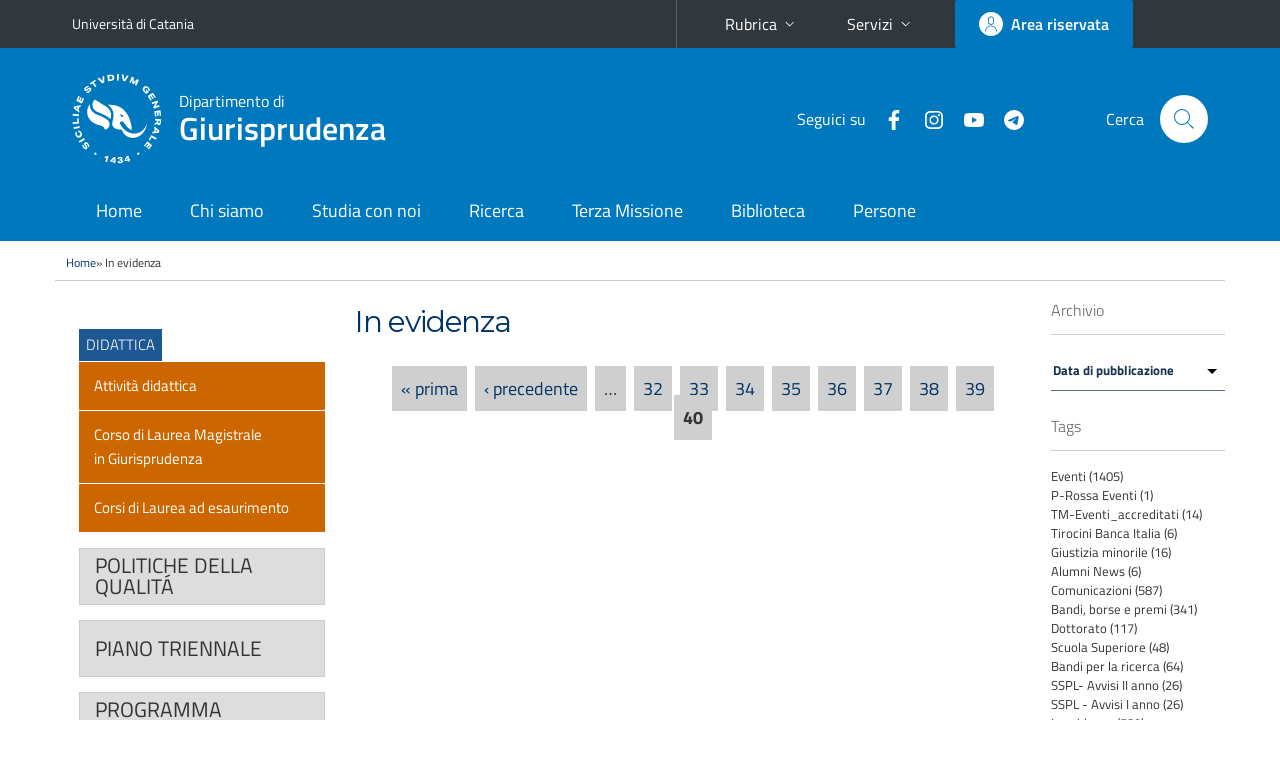

--- FILE ---
content_type: text/html; charset=utf-8
request_url: https://www.lex.unict.it/it/tags/evidenza?page=44
body_size: 11473
content:
<!DOCTYPE html>
<html lang="it">
<head>
<title>In evidenza | Dipartimento di Giurisprudenza</title>
<meta charset="utf-8" />
<meta name="Generator" content="Drupal 7 (http://drupal.org)" />
<link rel="alternate" type="application/rss+xml" title="In evidenza" href="https://www.lex.unict.it/it/taxonomy/term/118/all/feed" />
<meta name="viewport" content="width=device-width,initial-scale=1,maximum-scale=1" />
<link rel="shortcut icon" href="https://www.lex.unict.it/sites/all/themes/impact_theme/favicon.ico" type="image/vnd.microsoft.icon" />

<meta name="viewport" content="width=device-width,initial-scale=1,shrink-to-fit=no">
<link href="/bootstrap-italia/css/bootstrap-italia.min.css" rel="stylesheet">

<!-- <link rel="stylesheet" href="//ajax.googleapis.com/ajax/libs/jqueryui/1.10.1/themes/base/minified/jquery-ui.min.css" type="text/css">
<script src="//ajax.googleapis.com/ajax/libs/jquery/1.10.1/jquery.min.js"></script>
<script src="//code.jquery.com/ui/1.10.3/jquery-ui.js"></script> -->

<link type="text/css" rel="stylesheet" href="https://www.lex.unict.it/sites/default/files/css/css_xE-rWrJf-fncB6ztZfd2huxqgxu4WO-qwma6Xer30m4.css" media="all" />
<link type="text/css" rel="stylesheet" href="https://www.lex.unict.it/sites/default/files/css/css_XOK0u8fBMQR16Va0wzGJnIkzqVN1_o-vKQR6xc1M_SU.css" media="all" />
<link type="text/css" rel="stylesheet" href="https://www.lex.unict.it/sites/default/files/css/css_EFrabFixJtw7Y4Rzl0v3mxAz6l4SzPn597oJx2YUxbs.css" media="all" />
<link type="text/css" rel="stylesheet" href="https://www.lex.unict.it/sites/default/files/css/css_6q7fLXvzwm-aoFQMyBtjDsS-b7dpdKZHyfUXHIR179M.css" media="all" />
<link href="/_uni_mod/dip.css" rel="stylesheet" type="text/css">
<link href="//fonts.googleapis.com/css?family=Montserrat%7CRoboto+Condensed" rel="stylesheet" type="text/css">
<script type="text/javascript" src="https://www.lex.unict.it/sites/default/files/js/js_6UR8aB1w5-y_vdUUdWDWlX2QhWu_qIXlEGEV48YgV-c.js"></script>
<script type="text/javascript" src="https://www.lex.unict.it/sites/default/files/js/js_36JebCLoMC3Y_A56Pz19d7fHtwF3mSX9TlZGZc8qWqs.js"></script>
<script type="text/javascript" src="https://www.lex.unict.it/sites/default/files/js/js_qrf44QUDL_YTtRm1c_V_5DthK1dj0B5pBTFSfp1hfmk.js"></script>
<script type="text/javascript" src="https://www.lex.unict.it/sites/default/files/js/js_uFCDvVFM40wUjDd_aXKsg5x2aJhJG2TLGzCdlFI_S_c.js"></script>
<script type="text/javascript">
<!--//--><![CDATA[//><!--
var _paq = window._paq = window._paq || [];
_paq.push(['trackPageView']);
_paq.push(['enableLinkTracking']);
_paq.push(['enableHeartBeatTimer']);
(function() {
var u="https://ingestion.webanalytics.italia.it/";
_paq.push(['setTrackerUrl', u+'matomo.php']);
_paq.push(['setSiteId', 'me0KExMpNA']);
var d=document, g=d.createElement('script'), s=d.getElementsByTagName('script')[0];
g.type='text/javascript'; g.async=true; g.src=u+'matomo.js'; s.parentNode.insertBefore(g,s);
})();
//--><!]]>
</script>
<script type="text/javascript" src="https://www.lex.unict.it/sites/default/files/js/js_XohRqqYwe2goJ64Qw-eMvH-2el3TttdH5juVyfqmGH8.js"></script>
<script type="text/javascript">
<!--//--><![CDATA[//><!--
jQuery.extend(Drupal.settings, {"basePath":"\/","pathPrefix":"it\/","setHasJsCookie":0,"ajaxPageState":{"theme":"impact_theme","theme_token":"UbQonIk8RRrr7xxoRpI6G9xgA4lhe0HdKKqSAvd3I3g","js":{"sites\/all\/modules\/jquery_update\/replace\/jquery\/2.2\/jquery.min.js":1,"misc\/jquery-extend-3.4.0.js":1,"misc\/jquery-html-prefilter-3.5.0-backport.js":1,"misc\/jquery.once.js":1,"misc\/drupal.js":1,"sites\/all\/modules\/jquery_update\/js\/jquery_browser.js":1,"misc\/form-single-submit.js":1,"misc\/form.js":1,"sites\/all\/modules\/ckeditor_accordion\/js\/ckeditor-accordion.js":1,"public:\/\/languages\/it_0wnW_QF8PBf25bw6Tf8bTGtyJDO4FGrXOg2Jc27zBL4.js":1,"sites\/all\/libraries\/colorbox\/jquery.colorbox-min.js":1,"sites\/all\/modules\/colorbox\/js\/colorbox.js":1,"sites\/all\/modules\/colorbox\/styles\/default\/colorbox_style.js":1,"sites\/all\/modules\/ctools\/js\/jump-menu.js":1,"misc\/collapse.js":1,"0":1,"sites\/all\/themes\/impact_theme\/js\/pngfix.min.js":1},"css":{"modules\/system\/system.base.css":1,"modules\/system\/system.menus.css":1,"modules\/system\/system.messages.css":1,"modules\/system\/system.theme.css":1,"sites\/all\/modules\/calendar\/css\/calendar_multiday.css":1,"sites\/all\/modules\/ckeditor_accordion\/css\/ckeditor-accordion.css":1,"sites\/all\/modules\/date\/date_repeat_field\/date_repeat_field.css":1,"modules\/field\/theme\/field.css":1,"modules\/node\/node.css":1,"modules\/search\/search.css":1,"modules\/user\/user.css":1,"sites\/all\/modules\/views\/css\/views.css":1,"sites\/all\/modules\/ckeditor\/css\/ckeditor.css":1,"sites\/all\/modules\/colorbox\/styles\/default\/colorbox_style.css":1,"sites\/all\/modules\/ctools\/css\/ctools.css":1,"sites\/all\/modules\/tagclouds\/tagclouds.css":1,"sites\/all\/modules\/taxonomy_access\/taxonomy_access.css":1,"sites\/all\/themes\/impact_theme\/style.css":1,"sites\/all\/themes\/impact_theme\/style_devlex.css":1}},"colorbox":{"opacity":"0.85","current":"{current} of {total}","previous":"\u00ab Prev","next":"Next \u00bb","close":"Close","maxWidth":"98%","maxHeight":"98%","fixed":true,"mobiledetect":true,"mobiledevicewidth":"480px","file_public_path":"\/sites\/default\/files","specificPagesDefaultValue":"admin*\nimagebrowser*\nimg_assist*\nimce*\nnode\/add\/*\nnode\/*\/edit\nprint\/*\nprintpdf\/*\nsystem\/ajax\nsystem\/ajax\/*"},"urlIsAjaxTrusted":{"\/it\/tags\/evidenza?page=44":true,"\/it\/search\/node":true}});
//--><!]]>
</script>
<!--[if lt IE 9]>
<link href="/sites/all/themes/impact_theme/ie.css" rel="stylesheet" type="text/css">
<link href="/_uni_mod/ie.css" rel="stylesheet" type="text/css">
<script src="/sites/all/themes/impact_theme/js/html5.js"></script>
<![endif]-->
</head>
<body class="html not-front not-logged-in two-sidebars page-taxonomy page-taxonomy-term page-taxonomy-term- page-taxonomy-term-118 i18n-it left-sidebar">

<div class="skiplinks"><a class="sr-only sr-only-focusable" href="#it-main" accesskey="c">Vai al contenuto principale</a><a class="sr-only sr-only-focusable" href="#it-main-menu" accesskey="n">Vai al menu di navigazione</a></div>
<header class="it-header-wrapper">
<div class="it-header-slim-wrapper">
<div class="container">
<div class="row"><div class="col-12">
<div class="it-header-slim-wrapper-content">
<span class="d-none d-lg-block navbar-brand">
<a href="https://www.unict.it">Università di Catania</a></span>
<div class="nav-mobile"><nav>
<a class="it-opener d-lg-none mr-1" href="https://www.unict.it" aria-hidden="true" tabindex="-1">Università di Catania</a><a class="it-opener d-lg-none min-width-48" data-toggle="collapse" href="#menu-di-servizio" role="button" aria-expanded="false" aria-controls="menu-di-servizio" title="Apri il menu di servizio"><svg class="icon"><use xlink:href="/bootstrap-italia/svg/sprite.svg#it-expand"></use></svg></a>
<div class="link-list-wrapper collapse" id="menu-di-servizio">
<ul class="link-list border-right-0 pr-0">
<li class="dropdown"><a href="#" class="list-item dropdown-toggle" data-toggle="dropdown" aria-expanded="false">Rubrica<svg class="icon d-none d-lg-block"><use xlink:href="/bootstrap-italia/svg/sprite.svg#it-expand"></use></svg></a>
<div class="dropdown-menu"><div class="row"><div class="col-12 px-3">
<form action="https://www.unict.it/content/cerca-nella-rubrica" method="post" id="rubrica-form" accept-charset="UTF-8">
<div class="container">
<div class="form-row">
<label for="input-01" class="d-none">Cerca nella rubrica per cognome</label>
<input required id="input-01" name="trova" type="text" class="form-control" placeholder="Cerca nella rubrica per cognome">
</div>
<div class="form-row text-center mt-2 mb-1">
<button type="submit" class="btn btn-primary btn-icon btn-xs"><svg class="icon icon-white"><use xlink:href="/bootstrap-italia/svg/sprite.svg#it-search"></use></svg><span class="ml-1 mr-1">Cerca</span></button>
</div>
</div>
</form>
</div></div></div></li>
<li class="dropdown"><a href="#" class="list-item dropdown-toggle" data-toggle="dropdown" aria-expanded="false">Servizi<svg class="icon d-none d-lg-block"><use xlink:href="/bootstrap-italia/svg/sprite.svg#it-expand"></use></svg></a>
<div class="dropdown-menu" id="menu-servizi"><div class="row"><div class="col-12"><div class="link-list-wrapper">
<ul>
<li><a class="list-item" href="https://studenti.smartedu.unict.it" target="_blank" rel="noopener"><span>Portale studenti</span></a></li>
<li><a class="list-item" href="https://docenti.smartedu.unict.it/docenti/" target="_blank" rel="noopener"><span>Portale docenti / didattica</span></a></li>
<li><a class="list-item" href="http://intranet.unict.it" target="_blank" rel="noopener"><span>Portale personale</span></a></li>
<li><a class="list-item" href="https://segreterie.smartedu.unict.it" target="_blank" rel="noopener"><span>Portale segreterie</span></a></li>
<li><a class="list-item" href="http://www.sida.unict.it" target="_blank" rel="noopener"><span>Biblioteca digitale</span></a></li>
<li><a class="list-item" href="https://webmail365.unict.it" target="_blank" rel="noopener"><span>Webmail studenti</span></a></li>
<li><a class="list-item" href="https://webmail.unict.it" target="_blank" rel="noopener"><span>Webmail docenti e personale</span></a></li>
<li><a class="list-item" href="http://studium.unict.it" target="_blank" rel="noopener"><span>Materiali didattici - Studium</span></a></li>
<li><a class="list-item" href="https://www.unict.it/servizi/diritto-allo-studio"><span>Servizi agli studenti</span></a></li>
<li><a class="list-item" href="https://www.unict.it/servizi/servizi-web"><span>Servizi informatici</span></a></li>
<li><a class="list-item" href="https://www.unict.it/servizi"><span><strong>Tutti i servizi</strong> &raquo;</span></a></li>
</ul>
</div></div></div></div></li>
</ul>
</div>
</nav></div>
<div class="it-header-slim-right-zone margin-right-zone">
<a class="btn btn-icon btn-full" href="/user" title="Accedi all'area riservata" aria-label="Accedi all'area riservata"><span class="rounded-icon"><svg class="icon icon-primary"><use xlink:href="/bootstrap-italia/svg/sprite.svg#it-user"></use></svg></span><span class="d-none d-lg-block">Area riservata</span></a>
</div>
</div>
</div></div>
</div>
</div>
<div class="it-nav-wrapper">
<div class="it-header-center-wrapper">
<div class="container">
<div class="row"><div class="col-12">
<div class="it-header-center-content-wrapper">
<div class="it-brand-wrapper"><a href="/"><img src="/sites/all/themes/id_theme/unict.svg" alt="Logo UniCt" class="icon unict"><div class="it-brand-text"><h3>Dipartimento di</h3><h2>Giurisprudenza</h2></div></a></div>
<div class="it-right-zone"><div class="it-socials d-none d-md-flex"><span>Seguici&nbsp;su</span><ul><li><a href="https://www.facebook.com/Dipartimento-di-Giurisprudenza-Unict-574736809592378/" aria-label="Facebook"><svg class="icon"><use xlink:href="/bootstrap-italia/svg/sprite.svg#it-facebook"></use></svg></a></li>
<li><a href="https://www.instagram.com/giurisprudenza_unict/" aria-label="Instagram"><svg class="icon"><use xlink:href="/bootstrap-italia/svg/sprite.svg#it-instagram"></use></svg></a></li>
<li><a href="https://www.lex.unict.it/it/chi-siamo/multimedia" aria-label="YouTube"><svg class="icon"><use xlink:href="/bootstrap-italia/svg/sprite.svg#it-youtube"></use></svg></a></li>
<li><a href="https://t.me/s/lexunictnews" aria-label="Telegram"><svg class="icon"><use xlink:href="/bootstrap-italia/svg/sprite.svg#it-telegram"></use></svg></a></li>
</ul></div>	
<div class="it-search-wrapper"><span class="d-none d-md-block">Cerca</span><a class="search-link rounded-icon" href="/search/node" aria-label="Cerca" title="Cerca"><svg class="icon"><use xlink:href="/bootstrap-italia/svg/sprite.svg#it-search"></use></svg></a></div>
</div>
</div>
</div></div>
</div>
</div>
<!-- menù manuale -->
<div class="it-header-navbar-wrapper">
<div class="container">
<div class="row"><div class="col-12">
<nav class="navbar navbar-expand-lg">
<button class="custom-navbar-toggler" type="button" aria-controls="nav10" aria-expanded="false" aria-label="attiva / disattiva la navigazione" data-target="#nav10"><svg class="icon"><use xlink:href="/bootstrap-italia/svg/sprite.svg#it-burger"></use></svg></button>
<div class="navbar-collapsable" id="nav10">
<div class="overlay"></div>
<div class="close-div sr-only"><button class="btn close-menu" type="button"><span class="it-close"></span>chiudi</button></div>
<div class="menu-wrapper" id="it-main-menu">
<ul class="navbar-nav">
<li class="nav-item"><a href="/it" accesskey="h" class="nav-link">Home</a></li>
<li class="nav-item"><a class="nav-link" href="/it/chi-siamo/benvenuto" accesskey="i">Chi siamo</a></li>
<li class="nav-item"><a class="nav-link" href="/it/studia-con-noi/studia-con-noi" accesskey="t">Studia con noi</a></li>
<li class="nav-item"><a class="nav-link" href="/it/ricerca/ricerca" accesskey="r">Ricerca</a></li>
<li class="nav-item"><a class="nav-link" href="/it/terza-missione/terza-missione">Terza Missione</a></li>
<li class="nav-item"><a class="nav-link" href="/it/biblioteca/la-biblioteca-delle-scienze-giuridiche" accesskey="b">Biblioteca</a></li>
<li class="nav-item"><a class="nav-link" href="/it/persone/rubrica-docenti-ricercatori-e-assegnisti" accesskey="p">Persone</a></li>
</ul>
</div>
</div>
</nav>
</div></div>
</div>
</div>
<!-- fine menù manuale -->
</div>
</header>

<div id="vc"><a href="#u-content" accesskey="c">vai al contenuto della pagina</a></div>
</div></header>
<div class="wrapper"><div id="main" class="clearfix">
<div id="breadcrumb"><nav class="breadcrumb"><a href="/it">Home</a> » In evidenza</nav></div>
<div id="primary"><section id="content" role="main">
<a id="u-content" name="u-content"></a><div id="content-wrap-wc"><h1 class="page-title">In evidenza</h1><div class="region region-content">
  <div id="block-system-main" class="block block-system">

      
  <div class="content">
    <div class="view view-taxonomy-term view-id-taxonomy_term view-display-id-page view-dom-id-8e25b52ac7b59c958fd83b7305650988">
        
  
  
  
      <h2 class="element-invisible">Pagine</h2><div class="item-list"><ul class="pager"><li class="pager-first first"><a title="Vai alla prima pagina" href="/it/tags/evidenza">« prima</a></li>
<li class="pager-previous"><a title="Vai alla pagina precedente" href="/it/tags/evidenza?page=38">‹ precedente</a></li>
<li class="pager-ellipsis">…</li>
<li class="pager-item"><a title="Vai a pagina 32" href="/it/tags/evidenza?page=31">32</a></li>
<li class="pager-item"><a title="Vai a pagina 33" href="/it/tags/evidenza?page=32">33</a></li>
<li class="pager-item"><a title="Vai a pagina 34" href="/it/tags/evidenza?page=33">34</a></li>
<li class="pager-item"><a title="Vai a pagina 35" href="/it/tags/evidenza?page=34">35</a></li>
<li class="pager-item"><a title="Vai a pagina 36" href="/it/tags/evidenza?page=35">36</a></li>
<li class="pager-item"><a title="Vai a pagina 37" href="/it/tags/evidenza?page=36">37</a></li>
<li class="pager-item"><a title="Vai a pagina 38" href="/it/tags/evidenza?page=37">38</a></li>
<li class="pager-item"><a title="Vai a pagina 39" href="/it/tags/evidenza?page=38">39</a></li>
<li class="pager-current last">40</li>
</ul></div>  
  
  
  
  
</div>  </div>
  
</div> <!-- /.block -->
</div>
 <!-- /.region -->
</div>
<aside id="service-column">
<div class="region region-sidebar-second">
  <div id="block-views-archivio-eventi-block" class="block block-views">

        <h2 >Archivio </h2>
    
  <div class="content">
    <div class="view view-archivio-eventi view-id-archivio_eventi view-display-id-block view-dom-id-17e8818181c38990f118914b0b30d443">
        
  
  
      <div class="view-content">
      <form action="/it/tags/evidenza?page=44" method="post" id="ctools-jump-menu" accept-charset="UTF-8"><div><div class="container-inline"><div class="form-item form-type-select form-item-jump">
 <select class="ctools-jump-menu-select ctools-jump-menu-change form-select" id="edit-jump" name="jump"><option value="" selected="selected">Data di pubblicazione</option><option value="a0bda2d97b13c3e9fedd000e4342e0b2::/it/elenco-eventi/202601">Gennaio 2026 (44)</option><option value="f0a7f66224f7fe224d108409998bc0db::/it/elenco-eventi/202512">Dicembre 2025 (33)</option><option value="b914d8294b208559be0bd1bd3543a17a::/it/elenco-eventi/202511">Novembre 2025 (30)</option><option value="1d2749e161bd53ff7a043ad2aa116ef3::/it/elenco-eventi/202510">Ottobre 2025 (43)</option><option value="46e871599c16afec48c1cc69eef86c99::/it/elenco-eventi/202509">Settembre 2025 (49)</option><option value="9a48304b36d4fb5c87aa8bd3bcc43f55::/it/elenco-eventi/202508">Agosto 2025 (7)</option><option value="1fab15dd7a092cfab4ae0c2e5919b5c2::/it/elenco-eventi/202507">Luglio 2025 (31)</option><option value="f51d3bccfeebe2db1a433f136e422249::/it/elenco-eventi/202506">Giugno 2025 (37)</option><option value="ce2c46a415905bf90322426178a287cf::/it/elenco-eventi/202505">Maggio 2025 (56)</option><option value="1b3483bb36a87aab349ff0c51d58c458::/it/elenco-eventi/202504">Aprile 2025 (46)</option><option value="e6e99bd3501b8335ee6788bc8b29a090::/it/elenco-eventi/202503">Marzo 2025 (38)</option><option value="791035e400efdca4f75405fd30019a23::/it/elenco-eventi/202502">Febbraio 2025 (34)</option><option value="9867e83c7d8ae397a100b2f7571943bb::/it/elenco-eventi/202501">Gennaio 2025 (45)</option><option value="0f7ea41f346e6b915f0b06d11e88e8b9::/it/elenco-eventi/202412">Dicembre 2024 (21)</option><option value="b392af95d96ad0ec4ff0b2a2fb3434d0::/it/elenco-eventi/202411">Novembre 2024 (43)</option><option value="d64f4ddd49a07aafbb4bb3c750e3b95d::/it/elenco-eventi/202410">Ottobre 2024 (50)</option><option value="c77f27b77f9fdac5a8cc386e6812d124::/it/elenco-eventi/202409">Settembre 2024 (32)</option><option value="f6b6fc9d956de794a14043544370f54b::/it/elenco-eventi/202408">Agosto 2024 (8)</option><option value="502e23fc5718f61e1c9dce1de2bda08d::/it/elenco-eventi/202407">Luglio 2024 (32)</option><option value="e26190806889ca7df02d0c8216cdfcaa::/it/elenco-eventi/202406">Giugno 2024 (33)</option><option value="522430807d4b8ecb65aab33396b818b5::/it/elenco-eventi/202405">Maggio 2024 (39)</option><option value="72c051c4b0925e2f42c435ec1f061169::/it/elenco-eventi/202404">Aprile 2024 (38)</option><option value="431d22cdff817a8565e24d1e2bf70ab5::/it/elenco-eventi/202403">Marzo 2024 (33)</option><option value="fb2131fb3191153f74a7285cf231e9b9::/it/elenco-eventi/202402">Febbraio 2024 (49)</option><option value="c0bf28fc237eef4b47d122b84e2570bd::/it/elenco-eventi/202401">Gennaio 2024 (40)</option><option value="52ed259fd97a30d480743ddcd10051dd::/it/elenco-eventi/202312">Dicembre 2023 (33)</option><option value="22ef6ed49eb42d4f6cd79a5164cda978::/it/elenco-eventi/202311">Novembre 2023 (36)</option><option value="83a29d319ebd3caa654fc933d98ce1fc::/it/elenco-eventi/202310">Ottobre 2023 (46)</option><option value="33109a2ca2648ea98bacd73dfa059b29::/it/elenco-eventi/202309">Settembre 2023 (38)</option><option value="32edfa93ca160a76f4986b86caba738e::/it/elenco-eventi/202308">Agosto 2023 (7)</option><option value="10b40c686b17abfc637699d05e9887b8::/it/elenco-eventi/202307">Luglio 2023 (45)</option><option value="9902da9cfa3ed920a61854dc9eda3d39::/it/elenco-eventi/202306">Giugno 2023 (58)</option><option value="34a1715eb8e442a2ee524103c8a74984::/it/elenco-eventi/202305">Maggio 2023 (93)</option><option value="0245ff2dff00f97b7f50d574e197c55d::/it/elenco-eventi/202304">Aprile 2023 (36)</option><option value="4bad6667a308d70a28f643ac84ffdd37::/it/elenco-eventi/202303">Marzo 2023 (52)</option><option value="e4f48bdbe6ec52d08649e0a4b3803c56::/it/elenco-eventi/202302">Febbraio 2023 (44)</option><option value="10ed1fd55cc9276bf2a349b55e8b0629::/it/elenco-eventi/202301">Gennaio 2023 (40)</option><option value="c94738c08654aa71daaa9abbe2823546::/it/elenco-eventi/202212">Dicembre 2022 (32)</option><option value="40f0190cf117a21ce8c883143d075b9a::/it/elenco-eventi/202211">Novembre 2022 (45)</option><option value="dea10fb9185b23e9b8d69dfc7eb6e263::/it/elenco-eventi/202210">Ottobre 2022 (24)</option><option value="d9beea4b2614607b21ae52a7150c1608::/it/elenco-eventi/202209">Settembre 2022 (38)</option><option value="c5a82b33096d0a468c91d4a7ed5543de::/it/elenco-eventi/202208">Agosto 2022 (9)</option><option value="83894692d0c1d8811d28e952549aa499::/it/elenco-eventi/202207">Luglio 2022 (22)</option><option value="b262e6c7f245db505031112dc7e37514::/it/elenco-eventi/202206">Giugno 2022 (17)</option><option value="0769ee3ad62f8774eebf4d727e7162eb::/it/elenco-eventi/202205">Maggio 2022 (43)</option><option value="5c92f2adf3243fcfaf052dca70b88a7a::/it/elenco-eventi/202204">Aprile 2022 (39)</option><option value="fd8c57643292326802d16cb3460df0c7::/it/elenco-eventi/202203">Marzo 2022 (29)</option><option value="ca2b1fe6494b13bc4ac79759b59cc03c::/it/elenco-eventi/202202">Febbraio 2022 (24)</option><option value="13bbeedaa0bd6003db76fc7a3947607a::/it/elenco-eventi/202201">Gennaio 2022 (21)</option><option value="fe25f213df0346bac4b4b7b38aba86c1::/it/elenco-eventi/202112">Dicembre 2021 (27)</option><option value="5fecc38d520ad273eef735b8df924bfc::/it/elenco-eventi/202111">Novembre 2021 (39)</option><option value="ec7e2563a1113aaf8b495352a24f00e2::/it/elenco-eventi/202110">Ottobre 2021 (30)</option><option value="a515df3eccc4a65f0a073bbf9ea9c8a4::/it/elenco-eventi/202109">Settembre 2021 (31)</option><option value="091f741f3d6ed364252f8c9612efca4d::/it/elenco-eventi/202108">Agosto 2021 (7)</option><option value="5ba65886bf35b26237f75ca9b6b37be1::/it/elenco-eventi/202107">Luglio 2021 (16)</option><option value="df00863601d42389cbbfffec6946f705::/it/elenco-eventi/202106">Giugno 2021 (22)</option><option value="0c2f9b1fb57fd0a2a722c9ec72b4cf86::/it/elenco-eventi/202105">Maggio 2021 (32)</option><option value="ff8cab8f75f49fb3cce7f5d0c33329b6::/it/elenco-eventi/202104">Aprile 2021 (40)</option><option value="b59d43716ff8e20e99fecb0fab292852::/it/elenco-eventi/202103">Marzo 2021 (38)</option><option value="fc01ca1a520d0889c17e954961979326::/it/elenco-eventi/202102">Febbraio 2021 (35)</option><option value="65559e5a74066b3fd8cc3835fdb39fd8::/it/elenco-eventi/202101">Gennaio 2021 (23)</option><option value="2ca04196e2af821e50b3e0feaa8b3311::/it/elenco-eventi/202012">Dicembre 2020 (22)</option><option value="5bab3942b59c7551f600ac6be759ab6a::/it/elenco-eventi/202011">Novembre 2020 (26)</option><option value="a3f9b8f18e577fe9b903f193a24f9755::/it/elenco-eventi/202010">Ottobre 2020 (31)</option><option value="261e6ec64151ed2a57ab4ae8fdbc1029::/it/elenco-eventi/202009">Settembre 2020 (21)</option><option value="cd79caf835177b03ab60977a67360596::/it/elenco-eventi/202008">Agosto 2020 (3)</option><option value="160c60e9fc40ca273ce760d4f1b806ef::/it/elenco-eventi/202007">Luglio 2020 (12)</option><option value="dc0a091d0094f31705330f652ebab8af::/it/elenco-eventi/202006">Giugno 2020 (18)</option><option value="3caa589ebc558a565010fbbe02c500a4::/it/elenco-eventi/202005">Maggio 2020 (22)</option><option value="2fc02ed37e5732c24871a4175bb0833a::/it/elenco-eventi/202004">Aprile 2020 (14)</option><option value="2bad5a6bcd6fd9cf17b8eff7f64a1746::/it/elenco-eventi/202003">Marzo 2020 (15)</option><option value="d180947176f3500cc9a5ecf458b2ffe1::/it/elenco-eventi/202002">Febbraio 2020 (13)</option><option value="fb7c7dde9a89e83406d6ae7c2a3818f0::/it/elenco-eventi/202001">Gennaio 2020 (36)</option><option value="d7f360fea38d5d600c2b9dcd2a2ccd9d::/it/elenco-eventi/201912">Dicembre 2019 (23)</option><option value="350e7eebcb3e5766bf23b1ed471c0099::/it/elenco-eventi/201911">Novembre 2019 (21)</option><option value="6c1afe2261b08eb780bce21346e4978f::/it/elenco-eventi/201910">Ottobre 2019 (20)</option><option value="c73765faaca2f98b67ff085a7168eda2::/it/elenco-eventi/201909">Settembre 2019 (12)</option><option value="cd5a6cbf48229c88407d41efb037e39b::/it/elenco-eventi/201908">Agosto 2019 (6)</option><option value="d01032ac514397c7e3256fda8c99f633::/it/elenco-eventi/201907">Luglio 2019 (9)</option><option value="dc78957dfdeee953e75877354c32f109::/it/elenco-eventi/201906">Giugno 2019 (12)</option><option value="0d0dbd2d14a566b8b91553e0528970a7::/it/elenco-eventi/201905">Maggio 2019 (26)</option><option value="a376208798d511c3f393c9e7ae07eeb3::/it/elenco-eventi/201904">Aprile 2019 (10)</option><option value="451718ef219fba5e502c5138d2e5040e::/it/elenco-eventi/201903">Marzo 2019 (24)</option><option value="0fc9c57928b75619349e15a28e70e41c::/it/elenco-eventi/201902">Febbraio 2019 (11)</option><option value="237fddbf7da5a034fa90fb4052802af4::/it/elenco-eventi/201901">Gennaio 2019 (23)</option><option value="4132dddf81247dc7a554a4758b8ece21::/it/elenco-eventi/201812">Dicembre 2018 (6)</option><option value="ab50f97a037f6b921a430c4f44447f16::/it/elenco-eventi/201811">Novembre 2018 (16)</option><option value="1372f0508ae212aa4867da69ee5f3a55::/it/elenco-eventi/201810">Ottobre 2018 (29)</option><option value="875661194149e280a8acdba14164a38a::/it/elenco-eventi/201809">Settembre 2018 (15)</option><option value="06620549205eb9ca9285c1c435006757::/it/elenco-eventi/201808">Agosto 2018 (7)</option><option value="77acf97ae08e6ceabfc77174d1a12206::/it/elenco-eventi/201807">Luglio 2018 (13)</option><option value="6fcd626e973db75746ecce18a122c293::/it/elenco-eventi/201806">Giugno 2018 (8)</option><option value="71e59b841f29fa5d2715d35d901bb8bf::/it/elenco-eventi/201805">Maggio 2018 (35)</option><option value="022a2f7b8fd3c74365173e1b767e8459::/it/elenco-eventi/201804">Aprile 2018 (19)</option><option value="aa3c1d50adae8457fc76645351b632dc::/it/elenco-eventi/201803">Marzo 2018 (22)</option><option value="850b9c603cd6339a80766df26837ca58::/it/elenco-eventi/201802">Febbraio 2018 (19)</option><option value="b78ed57069b53cecf943d061f45279d6::/it/elenco-eventi/201801">Gennaio 2018 (25)</option><option value="d534aad22a8ea45fb0fd853e78d16587::/it/elenco-eventi/201712">Dicembre 2017 (15)</option><option value="c513e2f58b4990deb56c3cf5e09edf63::/it/elenco-eventi/201711">Novembre 2017 (17)</option><option value="b07a6f58cd9b29d772ee5fd4e1f6658b::/it/elenco-eventi/201710">Ottobre 2017 (19)</option><option value="0df236fa89d3080a43e5b95db6b31fc7::/it/elenco-eventi/201709">Settembre 2017 (28)</option><option value="7463b3fde39d10d18c8eab385667cca7::/it/elenco-eventi/201708">Agosto 2017 (7)</option><option value="678fef32c62e8e191f1114bd057229ef::/it/elenco-eventi/201707">Luglio 2017 (7)</option><option value="b84efb400965d7c6cb85942847bc4fd3::/it/elenco-eventi/201706">Giugno 2017 (12)</option><option value="4be6c73928d940c49c92939e039e4b07::/it/elenco-eventi/201705">Maggio 2017 (17)</option><option value="b8fd9510b89d8106966ed7a8e5cdbf3d::/it/elenco-eventi/201704">Aprile 2017 (23)</option><option value="1bf3158b87e28b6be2c4ab5d2ca53211::/it/elenco-eventi/201703">Marzo 2017 (25)</option><option value="639bf0e3eb6b8090df6bbd1448bd9bf0::/it/elenco-eventi/201702">Febbraio 2017 (16)</option><option value="d2aba9a0760c208386ad1fd13081d794::/it/elenco-eventi/201701">Gennaio 2017 (16)</option><option value="198df425f03655e97657548258dfb807::/it/elenco-eventi/201612">Dicembre 2016 (12)</option><option value="bb9b55165b2d3631bff7e290c2fa81eb::/it/elenco-eventi/201611">Novembre 2016 (26)</option><option value="6b17cf902392b0de3c60edac943ad184::/it/elenco-eventi/201610">Ottobre 2016 (15)</option><option value="c7f5c8427606663351cbee7a952ec2d1::/it/elenco-eventi/201609">Settembre 2016 (22)</option><option value="ddb6f3f9cf5842f5c8717cf721a0bcca::/it/elenco-eventi/201608">Agosto 2016 (1)</option><option value="44a14ff8eb6d4d51459e5f6015b44691::/it/elenco-eventi/201607">Luglio 2016 (2)</option><option value="88d7feb7daf4cdbb5c6cedfb8c2e98e5::/it/elenco-eventi/201606">Giugno 2016 (12)</option><option value="d0995214ed5a58a0cc62bbe61674a0e3::/it/elenco-eventi/201605">Maggio 2016 (23)</option><option value="d4a5a3e90404682e4f2bc5d332b29666::/it/elenco-eventi/201604">Aprile 2016 (25)</option><option value="da698a90ee7c8c2b35004adda72d48d7::/it/elenco-eventi/201603">Marzo 2016 (25)</option><option value="63ed143d304c0540e4d6ff4e9776dbf4::/it/elenco-eventi/201601">Gennaio 2016 (9)</option><option value="95173fd335cf89d15c96bc538ee29b0e::/it/elenco-eventi/201512">Dicembre 2015 (7)</option><option value="c55a130ae4aa7cf1cfa9af38abe2ff18::/it/elenco-eventi/201511">Novembre 2015 (7)</option><option value="7a0cc23117ffe62b8dbacc8bba7d87a0::/it/elenco-eventi/201510">Ottobre 2015 (5)</option><option value="b0269cbb64abbdfb1282de6e0e3594a4::/it/elenco-eventi/201509">Settembre 2015 (2)</option><option value="a4d350df3795b7f3963eed445d126253::/it/elenco-eventi/201507">Luglio 2015 (1)</option></select>
</div>
<input class="ctools-jump-menu-button ctools-jump-menu-hide form-submit" type="submit" id="edit-go" name="op" value="Go" /></div><input type="hidden" name="form_build_id" value="form-KdpcWILr5sIQXNvqjPO0-3keMfYpj5QUGltobPmVZbM" />
<input type="hidden" name="form_id" value="ctools_jump_menu" />
</div></form>    </div>
  
  
  
  
  
  
</div>  </div>
  
</div> <!-- /.block -->
<div id="block-tagclouds-8" class="block block-tagclouds">

        <h2 >Tags</h2>
    
  <div class="content">
    <span class='tagclouds-term'><a href="/it/tags/eventi" class="tagclouds" title="">Eventi</a> (1405)</span>
<span class='tagclouds-term'><a href="/it/eventi/contro-ogni-forma-di-violenza-un-ciclo-di-incontri-promossi-dalla-consigliera-di-fiducia-e" class="tagclouds" title="">P-Rossa Eventi</a> (1)</span>
<span class='tagclouds-term'><a href="/it/tags/tm-eventiaccreditati" class="tagclouds" title="">TM-Eventi_accreditati</a> (14)</span>
<span class='tagclouds-term'><a href="/it/tags/tirocini-banca-italia" class="tagclouds" title="">Tirocini Banca Italia</a> (6)</span>
<span class='tagclouds-term'><a href="/it/tags/giustizia-minorile" class="tagclouds" title="">Giustizia minorile</a> (16)</span>
<span class='tagclouds-term'><a href="/it/tags/alumni-news" class="tagclouds" title="">Alumni News</a> (6)</span>
<span class='tagclouds-term'><a href="/it/tags/comunicazioni" class="tagclouds" title="Comunicazioni del CDL">Comunicazioni</a> (587)</span>
<span class='tagclouds-term'><a href="/it/tags/bandi-borse-e-premi" class="tagclouds" title="">Bandi, borse e premi</a> (341)</span>
<span class='tagclouds-term'><a href="/it/tags/dottorato" class="tagclouds" title="">Dottorato</a> (117)</span>
<span class='tagclouds-term'><a href="/it/tags/scuola-superiore" class="tagclouds" title="">Scuola Superiore</a> (48)</span>
<span class='tagclouds-term'><a href="/it/tags/bandi-la-ricerca" class="tagclouds" title="">Bandi per la ricerca</a> (64)</span>
<span class='tagclouds-term'><a href="/it/tags/sspl-avvisi-ii-anno" class="tagclouds" title="">SSPL- Avvisi II anno</a> (26)</span>
<span class='tagclouds-term'><a href="/it/tags/sspl-avvisi-i-anno" class="tagclouds" title="">SSPL - Avvisi I anno</a> (26)</span>
<span class='tagclouds-term'><a href="/it/tags/evidenza" class="tagclouds active" title="">In evidenza</a> (589)</span>
<span class='tagclouds-term'><a href="/it/bandi_borse_e_premi/premio-di-laurea-tesi-su-questioni-di-genere-lgbt" class="tagclouds" title="Panchina rossa
">P-Rossa Bandi e avvisi</a> (1)</span>
<span class='tagclouds-term'><a href="/it/tags/tm-iniziativeeventi" class="tagclouds" title="">TM-Iniziative_Eventi</a> (10)</span>
<span class='tagclouds-term'><a href="/it/tags/erasmus" class="tagclouds" title="">Erasmus</a> (12)</span>
<span class='tagclouds-term'><a href="/it/tags/dip-di-eccellenza" class="tagclouds" title="">Dip. di eccellenza</a> (8)</span>
<span class='tagclouds-term'><a href="/it/tags/sspl" class="tagclouds" title="">SSPL</a> (9)</span>
<span class='tagclouds-term'><a href="/it/tags/ricerca" class="tagclouds" title="">Ricerca</a> (7)</span>
  </div>
  
</div> <!-- /.block -->
</div>
 <!-- /.region -->
</aside>
</section></div>
<aside id="sidebar">
<div class="region region-sidebar-first">
  <div id="block-block-50" class="block block-block">

      
  <div class="content">
    <div class="didatticaHP">
<h3>DIDATTICA</h3>
<!--<div class="didatticacontent"><a href="http://www3.lex.unict.it/bacheca/">Oggi in Dipartimento</a></div>-->

<div class="didatticacontent"><a href="/corsi/lmg-01">Attività didattica</a></div>

<div class="didatticacontent"><a href="/it/cdl/home">Corso di Laurea Magistrale<br />
in Giurisprudenza</a></div>

<div class="didatticacontent"><a href="/it/cdl-ad-esaurimento/corsi-di-laurea-ad-esaurimento">Corsi di Laurea ad esaurimento</a></div>
</div>
  </div>
  
</div> <!-- /.block -->
<div id="block-block-16" class="block block-block">

      
  <div class="content">
    <div class="bt-block"><a href="/it/chi-siamo/le-politiche-della-qualità">POLITICHE DELLA QUALITÁ</a></div>

<div class="bt-block"><a href="/it/chi-siamo/piano-triennale-dipartimentale">PIANO TRIENNALE</a></div>

<div class="bt-block"><a class="tab-cell" href="/it/internazionale/programma-erasmus">PROGRAMMA ERASMUS</a></div>

<div class="bt-block"><a class="tab-cell" href="/it/studia-con-noi/bandi-borse-premi">BANDI | BORSE | PREMI</a></div>

<div class="bt-block"><a class="tab-cell" href="/it/studia-con-noi/i-nostri-laureati">I NOSTRI LAUREATI</a></div>

<div class="bt-block"><a class="tab-cell" href="/it/studia-con-noi/post-lauream">POST LAUREAM</a></div>

<div class="bt-block"><a href="/it/alumni/chi-siamo">ALUMNI</a></div>
<!--
<div class="bt-block icon-home ih-lt ih-mt"><a href="http://www.facebook.com/Dipartimento-di-Giurisprudenza-Unict-574736809592378/" target="_blank"><strong><img alt="Facebook" src="/sites/default/files/images/fB_rotondo.png" style="width: 40px; height: 40px;" /></strong>Seguici su Facebook</a></div>
<div class="bt-block icon-home ih-lt ih-mt"><img alt="Telegram" src="/sites/default/files/images/telegram.png" style="width: 40px; height: 40px;" /> <a href="https://t.me/lexunictnews" target="_blank">@LEXunictnews</a></div>
--><!-- ALTRI LINK 
<div class="bt-block icon-home ih-lt ih-mt"><a class="tab-cell" href="http://www.scuolasuperiorecatania.it" target="_blank"><span aria-hidden="true"><img alt="" src="/sites/default/files/images/i5.png" style="width: 37px; height: 52px;" /></span>SCUOLA SUPERIORE</a></div>

<div class="bt-block icon-home ih-lt ih-mt"><a class="tab-cell" href="http://www.agenda.unict.it/" target="_blank"><img alt="L'Agenda" src="/sites/default/files/images/agenda-unict.png" style="width: 164px; height: 55px;" /></a></div>

<div class="bt-block icon-home ih-lt ih-mt"><a class="tab-cell" href="http://www.bollettino.unict.it/" target="_blank"><img alt="Bollettino d'Ateneo" src="/sites/default/files/images/bda.png" style="border-width: 0px; border-style: solid;" /></a></div>

<div class="bt-block icon-home ih-lt ih-mt"><a href="/it/persone/research-keywords"><img alt="Keywords" src="/sites/default/files/images/logo/Research-keywords_expertise_ico.jpg" style="width: 225px; height: 45px;" /></a></div>

<div class="bt-block icon-home ih-lt ih-mt"><a href="/it/altro/equality-diversity-unict"><img alt="Logo" src="/sites/default/files/images/logo/logo_equality_diversity.png" style="width: 205px; height: 60px;" /></a></div>

<div class="bt-block icon-home ih-lt ih-mt"><a class="tab-cell" href="http://www.lex.unict.it/it/altro/unict-si-differenzia"><span aria-hidden="true"><img alt="Unict si differenzia" src="/sites/default/files/images/Unictsidifferenzia_banner%20mini.jpg" style="width: 203px; height: 60px;" /></span></a></div>
-->  </div>
  
</div> <!-- /.block -->
</div>
 <!-- /.region -->
</aside>
</div></div>
<div id="pf"><div class="wrapper"><div class="pf-block"><div class="region region-pre-footer-first">
  <div id="block-block-18" class="block block-block">

      
  <div class="content">
    <!--<p><a href="/it/studia-con-noi/students-life"><span aria-hidden="true"><img alt=" " src="/sites/default/files/images/logo/studentslife_bn.jpg" style="width: 100%; height: 130px;" /></span><br />
Student's Life</a></p>
<p>&nbsp;</p>-->
<p><span style="font-size:16px;"><strong><a href="/it/studia-con-noi/students-life">Student's Life</a></strong></span></p>

<p><a href="/it/studia-con-noi/students-life"><img alt="Foto studenti" src="/sites/default/files/images/logo/studentslife_bn.jpg" style="width: 100%; height: 130px;" /> </a></p>
  </div>
  
</div> <!-- /.block -->
</div>
 <!-- /.region -->
</div><div class="pf-block"><div class="region region-pre-footer-second">
  <div id="block-block-7" class="block block-block">

      
  <div class="content">
    <p><span style="font-size:16px;"><strong><a href="/it/chi-siamo/dove-siamo">Visit Us</a></strong></span></p>

<p><a href="/it/chi-siamo/dove-siamo"><img alt="Foto Villa Cerami" src="/sites/default/files/images/logo/visitus_bn.jpg" style="width: 100%; height: 130px;" /> </a></p>
  </div>
  
</div> <!-- /.block -->
</div>
 <!-- /.region -->
</div><div class="pf-block"><div class="region region-pre-footer-third">
  <div id="block-block-10" class="block block-block">

      
  <div class="content">
    <p><span style="font-size:16px;"><strong>&nbsp; &nbsp; &nbsp; &nbsp; &nbsp; &nbsp; &nbsp;Social &amp; Media</strong></span></p>

<p><strong style="font-size: 16px;">&nbsp; &nbsp; &nbsp; &nbsp; &nbsp; &nbsp; &nbsp;</strong><svg class="icon icon-white""><use href="/bootstrap-italia/svg/sprite.svg#it-facebook"></use></svg>&nbsp;&nbsp;<span style="font-size:12px;"> <a href="https://www.facebook.com/Dipartimento-di-Giurisprudenza-Unict-574736809592378/" target="_blank">Seguici su Facebook</a></span></p>

<p><strong style="font-size: 16px;">&nbsp; &nbsp; &nbsp; &nbsp; &nbsp; &nbsp; &nbsp;</strong><svg class="icon icon-white""><use href="/bootstrap-italia/svg/sprite.svg#it-telegram"></use></svg>&nbsp;<span style="font-size:12px;"> <a href="https://t.me/s/lexunictnews" target="_blank">Seguici su Telegram</a></span></p>

<p><strong style="font-size: 16px;">&nbsp; &nbsp; &nbsp; &nbsp; &nbsp; &nbsp; &nbsp;</strong><svg class="icon icon-white""><use href="/bootstrap-italia/svg/sprite.svg#it-instagram"></use></svg>&nbsp; &nbsp;<span style="font-size:12px;"><a href="https://www.instagram.com/giurisprudenza_unict/" target="_blank">Seguici su Instagram</a></span></p>

<p><strong style="font-size: 16px;">&nbsp; &nbsp; &nbsp; &nbsp; &nbsp; &nbsp; &nbsp;</strong><span style="font-size:12px;"><svg class="icon icon-white""><use href="/bootstrap-italia/svg/sprite.svg#it-youtube"></use></svg>&nbsp;<a href="/it/chi-siamo/multimedia">Lex/UniCT Multimedia</a></span></p>  </div>
  
</div> <!-- /.block -->
</div>
 <!-- /.region -->
</div><div class="pf-block" id="pf-block-last"><div class="region region-pre-footer-fourth">
  <div id="block-block-8" class="block block-block">

      
  <div class="content">
    <p style="font-size:14px"><strong>Department of Law<br />
Villa Cerami - Via Gallo, 24<br />
95124 - Catania<br />
Telefono: 095/230381<br />
Email: <a href="mailto:giur@unict.it">giur@unict.it</a><br />
Direttore: <a href="/it/chi-siamo/il-direttore">Salvatore Angelo Zappalà</a><br />
<a href="/it/content/struttura-dipartimentale"><span style="font-size: 13px;">Contatti struttura</span></a></strong></p>
  </div>
  
</div> <!-- /.block -->
</div>
 <!-- /.region -->
</div></div></div>
<!-- FOOTER NUOVO -->
<footer class="it-footer">
<div class="it-footer-main">
<div class="container">
</div>
</div>
<div class="it-footer-small-prints clearfix">
<div class="container">
<h3 class="sr-only">Link e informazioni utili</h3>
<div class="region region-footer">
  <div id="block-block-5" class="block block-block">

      
  <div class="content">
    <ul class="it-footer-small-prints-list list-inline mb-0 d-flex flex-column flex-md-row">
	<li><a href="/chi-siamo/privacy">Privacy</a></li>
	<li><a href="/note-legali">Note legali</a></li>
	<li><a href="/accessibilit%C3%A0">Accessibilità</a></li>
	<li><a href="/chi-siamo/dati-di-monitoraggio">Dati di monitoraggio</a></li>
	<li><a href="/sitemap">Mappa del sito</a></li>
</ul>
  </div>
  
</div> <!-- /.block -->
</div>
 <!-- /.region -->
</div>
</div>
</footer>
<!-- FINE FOOTER -->

<script>window.__PUBLIC_PATH__ = "/bootstrap-italia/fonts"</script>
<script src="/bootstrap-italia/js/bootstrap-italia.bundle.min.js"></script>

<a href="" id="gt" title="Vai a inizio pagina"><em class="icon-up-circled"></em></a>
<script type="text/javascript">
$(function(){
$(window).scroll(function(){if($(this).scrollTop()>99)$('#gt').fadeIn();else $('#gt').fadeOut();});$('#gt').click(function(){$('html,body').animate({scrollTop:0});return false;});
});
</script>
</body>
</html>

--- FILE ---
content_type: text/css
request_url: https://www.lex.unict.it/sites/default/files/css/css_6q7fLXvzwm-aoFQMyBtjDsS-b7dpdKZHyfUXHIR179M.css
body_size: 8363
content:
@font-face{font-family:"fontello";src:url(/sites/all/themes/impact_theme/font/fontello.eot);src:url(/sites/all/themes/impact_theme/font/fontello.eot?#iefix) format("embedded-opentype"),url(/sites/all/themes/impact_theme/font/fontello.woff) format("woff"),url(/sites/all/themes/impact_theme/font/fontello.ttf) format("truetype"),url(/sites/all/themes/impact_theme/font/fontello.svg#fontello) format("svg");font-weight:normal;font-style:normal}html,body,div,span,applet,object,iframe,h1,h2,h3,h4,h5,h6,p,blockquote,pre,a,abbr,acronym,address,big,cite,code,del,dfn,em,font,ins,kbd,q,s,samp,small,strike,strong,sub,sup,tt,var,dl,dt,dd,ol,ul,li,fieldset,form,label,legend,table,caption,tbody,tfoot,thead,tr,th,td{border:0;font-family:inherit;font-size:100%;font-style:inherit;margin:0;outline:0;padding:0;vertical-align:baseline;-webkit-text-size-adjust:none}:focus{outline:0}body{background:#fff;line-height:1;color:#333}caption,th,td{text-align:left}th,td{vertical-align:top}blockquote:before,blockquote:after,q:before,q:after{content:''}blockquote,q{quotes:"" ""}a img{border:0}header,footer,section,article,aside{display:block}body,input,textarea,.ui-widget{font:18px 'Titillium Web',Geneva,Tahoma,sans-serif;line-height:1.625}a{color:#333;text-decoration:none}a:focus,a:active,a:hover{text-decoration:underline}h1,h2,h3,h4,h5,h6{clear:both;font-weight:100}h1{font-size:26px}h2{font-size:20px;}h3{font-size:20px;margin:0 0 0.8125em}h4{font-size:20px;margin:0 0 0.5em}h5{font-size:17px}h6{font-size:15px}hr{background-color:#ccc;border:0;height:1px;margin-bottom:2em}img{height:auto!important;max-width:100%}p{margin-bottom:1.25em}ul{list-style:square}ol{list-style-type:decimal}ol ol{list-style:upper-alpha}ol ol ol{list-style:lower-roman}ol ol ol ol{list-style:lower-alpha}ul ul,ol ol,ul ol,ol ul,.nmb,.region-open-home table,#slider{margin-bottom:0}dl{margin:0 2em}dd{margin-bottom:2em}cite,em,i{font-style:italic}blockquote{font-family:Georgia,'Bitstream Charter',serif;font-style:italic;margin:0 3em}blockquote em,blockquote i,blockquote cite{font-style:normal}blockquote cite{color:#666;font:12px 'Titillium Web',Geneva,Tahoma,sans-serif;font-weight:300;letter-spacing:0.05em;text-transform:uppercase}pre{background:#f4f4f4;font:13px 'Courier 10 Pitch',Courier,monospace;line-height:1.5;margin-bottom:2em;overflow:auto;padding:0.75em 2em}code,kbd{font:13px Monaco,Consolas,'Andale Mono','DejaVu Sans Mono',monospace}abbr,acronym,dfn{border-bottom:1px dotted #666;cursor:help}address{display:block;margin:0 0 2em}ins{background:#fff9c0;text-decoration:none}sup,sub{font-size:10px;height:0;line-height:1;position:relative}sup{bottom:1ex}sub{top:.5ex}table{margin:0 0 1em;width:100%;border-collapse:collapse}tr{padding:5px}th{font-weight:bold;padding:6px 9px;background:#555;color:#fff}tr th:first-child{border-top-left-radius:3px;border-bottom-left-radius:3px}tr th:last-child{border-top-right-radius:3px;border-bottom-right-radius:3px}tr.nbr th{border-bottom-left-radius:0;border-bottom-right-radius:0}td{padding:5px 9px;border-bottom:1px solid #ddd}.ui-widget-header{border:0;background:none}.clearfix:after{visibility:hidden;display:block;font-size:0;content:' ';clear:both;height:0}.clearfix{display:inline-block}* html .clearfix{height:1%}.clearfix{display:block}.clear,#main,.more-link,#footer-bottom{clear:both}.displayblock{display:block}.displaynone,ul.links.inline{display:none}.rtecenter{text-align:center!important}.rteright{text-align:right!important}.rtejustify{text-align:justify!important}.m0,.no-sidebars #primary,#sidebar .menu,ul.programmi{margin:0}.m0{font-weight:400}.page-user ul.primary{margin:0;padding:1em 0 6px 12px}.page-user ul.primary li a{padding:6px 1em}#logo,.extra,#foto,#foto img,#service-column .bt-block{box-sizing:border-box;-moz-box-sizing:border-box;-webkit-box-sizing:border-box}.wrapper{margin:0 auto;width:1170px}#navigation div{margin-left:300px}#primary{float:left;margin:0 -270px 0 0;width:100%}#content{margin:0 300px 0 0%;width:870px}#vc{display:block;height:0;position:absolute;top:-100px;text-align:center}.front #content{overflow:hidden}#sidebar{float:right;padding-top:2em;width:270px}#footer-bottom,.lista-sez{background-color:#0e4c92;color:#fff}.page-corsi #sidebar,.page-courses #sidebar,.node-type-page-corso-di-laurea #sidebar,.node-type-avviso-corso-di-laurea #sidebar,.node-type-avviso-docente #sidebar,.page-node-X .sidebar-cdl{padding-top:16px!important}.no-sidebars #content{margin:0;position:relative;width:auto}.left-sidebar #primary{float:right;margin:0 0 0 -270px}.left-sidebar #content{margin:0 0 0 300px}.left-sidebar #sidebar{float:left}#header{position:relative}header,.front #content h2,#sidebar,#service-column h2,#service-column h3,#footer-area,#footer-cdl,.bt-block,.bt-block-home,.av,.read_all,.more-link,.ui-dialog-title,#pde{font-family:'Titillium Web',Geneva,Tahoma,sans-serif}#t,#t a,#footer-area,#footer-area a,.bt-block,.bt-block-home,.uff_ser a{color:#fff}.bt-block a,.bt-block-home a{color:#fff!important}#t{padding:11px 0}#t a:hover,#sidebar a:hover,.read_all:hover,#lansw-cdl:hover{text-decoration:none}#logo{float:left;background:url(/sites/all/themes/impact_theme/images/g.png) no-repeat 0 -128px;margin-top:5px;width:213px;height:0;padding-top:92px;overflow:hidden}#logo,#nd,#nd-cdl,#sidebar h2,#pf .wrapper,.view-slide-a-3 a{font-family:'Titillium Web',Geneva,Tahoma,sans-serif}*/
#nd,#nd-cdl,#main-menu a,.front #content h2,.uff_ser b{text-transform:uppercase}#nd{margin-left:300px}#nd h2{font-size:35px;height:37px;max-width:810px;letter-spacing:-1px;line-height:1em;margin:-3px 0 9px -1px;overflow:hidden;clear:none}#nd-cdl h2,.n-cdl h2{height:auto!important}#nd-cdl h2{font-size:1.17em;font-weight:bold;line-height:1.2em;margin:0}#main-menu > ul.menu,#link-utili{list-style:none;margin:0 0 0 -20px;padding-left:0}#main-menu > ul.menu li{float:left;position:relative;list-style:none outside none}#main-menu > ul.menu a{display:block}#main-menu > ul.menu ul{display:none}#main-menu a{font-size:21px;height:47px;padding:7px 20px 0}#main-menu > ul.menu a.active,#main-menu > ul.menu a.active-trail,#main-menu a:hover{background-color:#fff;color:#0e4c92;text-decoration:none}#main-menu > ul.menu li.first a.active{background-color:transparent;color:#fff}#main-menu a:hover{background-color:#e9e9e9}#main-menu a#lansw{border:1px solid #fff;height:auto;float:right;font-size:14px;margin-top:12px;padding:1px 3px 0 4px!important}.tinynav{display:none;font-size:16px}#block-views-corsi-di-laurea-block h2{border-bottom:0;padding-bottom:0}#sidebar .menu .menu,#sidebar .menu .menu .menu{margin-right:0}#sidebar .menu li{list-style-image:none;list-style-type:none}.region-open-home{display:inline-block}.region-open-home .block-views{width:100%!important;margin-top:0!important}.theme-default .nivoSlider{-webkit-box-shadow:none;-moz-box-shadow:none;box-shadow:none}.nivo-title{display:none!important}.nivo-caption{background:rgb(0,0,0);background:rgba(0,0,0,0.7);opacity:0.7;filter:alpha(opacity=70);left:auto;right:0;width:auto}.view-display-id-apertura .view-content{position:relative;display:block;width:870px;height:395px}.view-display-id-apertura .views-field-field-immagine-slide{position:absolute}.view-display-id-apertura .views-field-php{position:absolute;bottom:20px;right:20px}.view-display-id-apertura a:hover{text-decoration:none}.view-display-id-apertura #ah-titolo,.view-display-id-apertura #ah-abstract{float:right;opacity:0.93;filter:alpha(opacity=93);padding:9px 15px}.view-display-id-apertura #ah-titolo{background:rgb(0,0,0);background:rgba(0,0,0,0.93);color:#fff;margin-bottom:2px;font-size:25px;font-weight:700;text-transform:uppercase}.view-display-id-apertura #ah-abstract{background:rgb(255,255,255);background:rgba(255,255,255,0.93);color:#000;clear:both;text-align:right;line-height:1.4em}#ah-abstract p{margin-bottom:0}#block-views-notizie-block,#block-views-notizie-block-2{margin-right:4%}#block-views-notizie-block .view-notizie .views-field-field-image img,#block-views-notizie-block-2 .view-notizie .views-field-field-image img{float:left;margin:6px 9px 25px 0}#block-views-notizie-block .view-notizie td,#block-views-notizie-block-2 .view-notizie td{padding:0 20px 0 0;border-bottom:0}.more-link{border-top:1px solid #a6a7ac;padding-top:14px;margin-bottom:25px;text-align:right}.more-link a{color:#666}.more-link a:after{font-family:fontello;content:'\e800';font-size:12px}.more-link a:hover{color:#333;text-decoration:none}#no-breadcrumb{height:1.6em}.front #no-breadcrumb,.page-corsi #no-breadcrumb,.page-courses #no-breadcrumb,.node-type-page-corso-di-laurea #no-breadcrumb,.node-type-avviso-corso-di-laurea #no-breadcrumb,.node-type-avviso-docente #no-breadcrumb,.page-node-X #no-breadcrumb{height:1px}#breadcrumb{font-size:12px;border-bottom:1px solid #ccc}.breadcrumb{padding:1em 0 0.7em 11px}#content-wrap,#content-wrap-wc{margin:0 0 2em;position:relative;width:auto}.front #content-wrap{position:static}.node-type-page #content-wrap{margin-right:9%}.n-cdl,#content-wrap-wc{float:right;width:75%}.n-cdl,.left-sidebar #content-wrap-wc{float:left}.left-sidebar #service-column{margin-left:5%;margin-right:0}#nd-cdl,#service-column{float:left;width:20%;margin-right:5%;padding:20px 0}#nd-cdl{margin:0 0 0 5%;padding:0}.sc-cdl{width:270px!important;margin-left:30px!important}#service-column h2,#service-column h3{border-bottom:1px solid #ccc;color:#666;font-size:16px;line-height:1.2em;margin-bottom:16px;padding-bottom:14px}#service-column a,#sidebar a{color:#333}.doc,#link-utili,.region-sidebar-second{font-size:13px;line-height:1.5em}#link-utili{margin-left:0}.doc{background:url(/modules/file/icons/text-plain.png) no-repeat;padding:0 0 1em 23px}.node h2.title,h1.page-title,.node h2.title a,h1.page-title a{color:#222;text-decoration:none}.node h2.title,h1.page-title{clear:both;font:100 30px 'Montserrat',Arial,sans-serif;line-height:1.1em}.node h2.title{font-size:17px;font-weight:bold}.node h2.title a{color:#555}h1.page-title{margin:0.8em 0 1em}div#block-block-34 .content,div#block-block-44 .content,div#block-block-66 .content,div#block-block-100 .content,div#block-block-105 .content{padding:0}#main #content .node-teaser{padding-bottom:30px;border-bottom:1px solid #ddd;margin-bottom:15px}.node-teaser img{border:1px solid #ccc;padding:6px;margin:0.5em 1em 0.5em 0;float:left}.node-teaser p,#link-utili li{margin-bottom:1em}#sidebar .block{clear:both;margin-bottom:2em;font-size:15px}#sidebar h2,#sidebar h3{margin-bottom:1px}#sidebar h2{color:#0e4c92}#sidebar h3{background-color:#0e4c92;color:#fff;display:inline-block;font-size:15px;line-height:1.25em;margin-top:12px;padding:7px;text-transform:uppercase;width:auto}#sidebar .views-row a,#sidebar .menu a{display:block;background-color:#e9e9e9;margin-bottom:1px;padding:12px 7px 12px 12px;font-size:15px}#sidebar .views-row a{line-height:1.4em}#sidebar .menu .menu a{background-color:#f3f3f3;padding-left:32px}#sidebar .menu .menu .menu a{background-color:#f9f9f9;padding-left:46px}#sidebar .views-row a:hover,#sidebar .menu a:hover,.bgc td{background-color:#ddd}#sidebar .menu a.active{background:url(/sites/all/themes/impact_theme/images/act.png) no-repeat 0 19px #ddd}.bt-block,.bt-block-home{font-size:21px;width:270px;padding:0 15px}.bt-block{background-color:#777;display:table;float:left;height:66px;line-height:1em;margin:15px 30px 5px 0}.bt-block-home{display:inline-block;height:60px;line-height:55px;overflow:hidden;margin:0px 16px 0 0}.bt-block p,.bt-block-home p,#pf p,#footer-bottom p{margin-bottom:0}#bt1 .region,#bt2 .region,#bt3 .region,.bt-block a{display:table-cell;vertical-align:middle}.page-corsi .bt-block,.page-courses .bt-block,.node-type-page-corso-di-laurea .bt-block,.node-type-avviso-corso-di-laurea .bt-block,.node-type-avviso-docente .bt-block,.page-node-X .bt-block,.av{background-color:transparent;border-bottom:1px solid #ddd;font-size:18px;height:auto;margin:0;padding:13px 0;text-transform:uppercase;width:270px}.page-corsi .bt-block a,.page-courses .bt-block a,.node-type-page-corso-di-laurea .bt-block a,.node-type-avviso-corso-di-laurea .bt-block a,.node-type-avviso-docente .bt-block a,.page-node-X .bt-block a{color:#333!important}.page-corsi .bt-block a:hover,.page-courses.bt-block a:hover,.node-type-page-corso-di-laurea .bt-block a:hover,.node-type-avviso-corso-di-laurea .bt-block a:hover,.node-type-avviso-docente .bt-block a:hover,.page-node-X .bt-block a:hover{color:#000!important}#cdl-vmd{margin-top:-3px}#cdl-vmd .bt-block{padding:8px 0}.extra{background-color:#ddd!important;border-bottom:0!important;color:#333;margin:1em 0 0!important;padding:13px!important}#service-column .extra{width:100%}#service-column .extra a{color:#fff!important}.bmcdl .extra{margin-bottom:5px!important}.bmcdl a{display:block;border-bottom:1px solid #ddd;padding:4px 13px}.av{margin:5px 0 18px;width:100%}.read_all{background-color:#ddd;border-radius:2px;color:#333;float:right;font-size:12px;min-width:80px;margin-top:.5em;padding:2px;text-align:center}.read_all:hover{background-color:#eee}.open_pdf{display:block;float:none;font-size:1.1em;line-height:1.1em;padding:6px}#infcon{font-size:.85em}#bt3{margin-right:0}#pf{background-color:#0078bd;padding:30px 0 21px;overflow:auto}#pf .wrapper{font-size:17px}.pf-block{color:#fff;float:left;width:270px;margin-right:30px}.pf-block a{color:#fff;}#pf .pf-block:last-child,#pf #pf-block-last{margin-right:0}#pf img{margin-bottom:-6px}#footer-bottom,#footer-area,#logo_piede{height:234px;overflow:hidden}#logo_piede{float:left;background:url(/sites/all/themes/impact_theme/images/g.png) no-repeat 0 -220px;width:270px}#footer-area .content{float:left;margin:26px 5px 0 55px;line-height:30px}#footer-block-wrap{height:auto;overflow:hidden}#footer-cdl{border-top:2px solid #999;padding:9px 0;color:#666}#footer-cdl a{color:#666}#lansw-cdl,.open_pdf{background-color:#c00;color:#fff!important}#lansw-cdl{border-radius:2px;font-size:.85em;float:right;padding:0 6px;margin-top:-2px}#lansw-cdl:hover,.open_pdf:hover{background-color:#b00}fieldset{border:1px solid #ccc;margin-top:10px;margin-bottom:32px;padding:0 0 10px;position:relative;top:12px}fieldset legend{background:#eee;border:1px solid #eee;display:block;height:2em;left:-1px;line-height:2;padding:0;position:absolute;text-indent:10px;top:-12px;width:100%}fieldset .fieldset-wrapper{margin-top:25px;padding:0 10px}input{margin:2px 0;padding:2px 9px}textarea{line-height:1.5}button,input[type="submit"],input[type="reset"],input[type="button"]{background-color:#ddd;border:1px solid #ddd;position:relative;font-weight:bold}button:hover,input[type="submit"]:hover,input[type="reset"]:hover,input[type="button"]:hover{background-color:#eee;cursor:pointer}button.full-width,input[type="submit"].full-width,input[type="reset"].full-width,input[type="button"].full-width{width:100%;padding-left:0!important;padding-right:0!important;text-align:center}#sf,#sf label,.front #block-system-main{display:none}#sf{background-color:#333;padding:11px 0;text-align:center;width:100%}#sf form{margin-bottom:0}#sf #edit-keys,#sf #edit-keys--2{border:1px solid #fff;border-radius:1px;width:1035px}ol.search-results{padding-left:0}.search-results li{border-bottom:1px solid #d3d7d9;padding-bottom:0.4285em;margin-bottom:0.5em}.search-results li:last-child{border-bottom:none;padding-bottom:0;margin-bottom:1em}.search-results .search-snippet-info{padding-left:0}.submitted{background:#eee;padding:.2em 1em;clear:both;display:inline-block;margin-bottom:.5em;font-size:.8em}.links li a{background-color:#eee;color:#100100;padding:4px 5px;font-weight:normal}.links li a:hover{background-color:#ddd;color:#100101}.item-list ul{margin:0;padding:0 0 0 1.5385em}.item-list ul li{margin:0;padding:0}ul.menu li{margin:0;padding:0}ul.inline{clear:both}ul.inline li{margin:0;padding:0}.item-list .pager{margin-top:2em}.item-list .pager li{background:#cfcfcf;margin-right:4px}ul.programmi li{margin-left:20px}ul.programmi li.anno{background-color:#555;padding:5px 9px;margin:1em 0}ul.programmi li.anno,#attivo,#wopz a,#pde{border-radius:3px;color:#fff}#pde{background-color:#666;font-size:22px;margin-bottom:12px;padding:1px 9px}#attivo,.normale,#wopz a{padding:4px 8px 5px}#attivo{background-color:#06c;font-weight:100}#wopz{float:right}#wopz a{background-color:#c00}.testi{overflow:hidden}.testi p,.altre_info p{margin-bottom:.25em}.expand{border-top:2px solid #e9e9e9;cursor:pointer;font-size:12px;font-weight:bold;margin-top:6px;text-align:right}.expand span{background-color:#e9e9e9;border-radius:0 0 4px 4px;padding:4px 14px 6px}.view-slide-a-3{margin-left:-1px}.view-slide-a-3 td{background-color:#0e4c92;border-bottom:0;padding:0;border-left:1px solid #fff;width:33%}.view-slide-a-3 td:first-child{border-left:0}.view-slide-a-3 .views-field-title{padding:0 9px 9px}.view-slide-a-3 td a{color:#fff}.view-slide-a-3 img{max-width:none;width:100%;height:auto}#persone td:nth-child(1){white-space:nowrap}#foto,#anagrafica{float:left;margin-top:15px}#foto{max-width:30%;margin-top:9px;padding-right:10px}#anagrafica{max-width:70%}#tabs{border:0;background:none}#tabs ul{padding:0}#tabs .ui-tabs-nav li{border-color:#666;background-image:none}#tabs .ui-tabs-nav li a{padding:.5em}#tabs .ui-widget-content{border:1px solid #666;padding-bottom:9px}.ui-dialog{top:145px!important}.ui-dialog-title{border-bottom:1px solid #999;font-size:19px;padding:6px 0}.btn{background-color:#0b78ba;border-radius:2px;float:right;;padding:0.5em 1.5em}.btn:hover{background-color:#ddd}#tbl_small_font th,#tbl_small_font td,.tbl_small_font th,.tbl_small_font td,.legenda,.cv{font-size:12px}.riservato{background-color:#f2f200}.riservatoRDA{background-color:#9ff}.prolungamento{background-color:#d9ff99}.legenda{padding:4px 8px 2px}.unita{font-size:1.1em!important;text-align:center;text-transform:uppercase}.view-seminari-e-convegni .date-display-single{border:1px solid #ddd;border-radius:2px;font-size:11px;text-align:center;width:60px;padding:2px 3px 0;margin:4px 9px 25px 0;float:left;clear:both;text-transform:uppercase}.view-seminari-e-convegni .date-display-single b,.view-seminari-e-convegni .date-display-single strong{font-size:20px;display:block}.view-seminari-e-convegni .views-field-php,.view-seminari-e-convegni .views-field-body{float:left;width:100%}.ctools-jump-menu-select{padding:6px 2px;width:100%}[class^="icon-"]:before,[class*=" icon-"]:before{font-family:"fontello";font-style:normal;font-weight:normal;speak:none;display:inline-block;text-decoration:inherit;width:1em;text-align:center;font-variant:normal;text-transform:none;font-size:1.1em;line-height:1.6em;margin:0 4px}.icon-right-open:before{content:'\e800'}.icon-search:before{content:'\e801';font-size:1.3em}.icon-up-circled:before{content:'\e802'}.icon-facebook-squared:before{content:'\e803';font-size:1.3em}.icon-twitter-squared:before{content:'\e804';font-size:1.3em}.icon-skype:before{content:'\e805';font-size:1.3em}.icon-mail:before{content:'\e806'}.icon-print:before{content:'\e807'}.icon-users:before{content:'\e808'}.icon-book:before{content:'\e809'}.icon-clock:before{content:'\e80a'}.icon-calendar:before{content:'\e80b'}.icon-graduation-cap:before{content:'\e80c';margin:0 7px 0 1px}.icon-megaphone:before{content:'\e80d'}.icon-bank:before{content:'\e80e'}.icon-server:before{content:'\e810'}.icon-user:before{content:'\e811'}#w-search{float:right;margin:12px 5px 0 25px;cursor:pointer}#gt{color:#333;display:none;font-size:27px;position:fixed;right:9px;bottom:9px}#aa,#cv{border:1px solid #ccc;font-family:'Titillium Web',Geneva,Tahoma,sans-serif;padding:4px 8px}.wog{background-color:#666;color:#fff}.s1,.s2{padding-bottom:2px!important}.s1{margin:12px 0 4px!important}.s2{margin:15px 0 4px!important;line-height:1.2em}.s3{padding:2px 0 0 8px;font-size:.85em}.s4{margin-bottom:8px}.s5{padding-top:6px}.field-name-field-ultima-modifica{clear:both;font-size:.9em;padding-top:1em;text-align:right}.field-name-field-ultima-modifica div{float:none!important;display:inline}.field-name-field-ultima-modifica .field-label{color:#333;font:400 100% 'Titillium Web',Geneva,Tahoma,sans-serif}@media screen and (max-width:1220px){.wrapper{max-width:920px}#sf #edit-keys{width:85%}#nd-cdl{font-size:.9em}#nd,#navigation div{margin-left:28%}#main-menu > ul.menu{margin-left:-9px}#main-menu a{font-size:18px;padding:7px 9px 0}#primary{margin:0 -25% 0 0;width:100%}#content{margin:0 28% 0 0%;width:72%}#sidebar{width:25%}.left-sidebar #primary{margin:0 0 0 -25%}.left-sidebar #content{margin:0 0 0 28%}.bt-block{width:100%!important}#bt1,#bt2,#bt3{padding:8px 15px;width:170px!important}#pf{padding:30px 3% 21px}#pf .wrapper{font-size:15px}.pf-block{width:23%;margin-right:2%;box-sizing:border-box;-moz-box-sizing:border-box;-webkit-box-sizing:border-box}.pf-block:last-child p{font-size:13px!important;line-height:1.5em}.view-display-id-apertura .view-content{height:auto}.front .view-display-id-apertura .view-content,.front .view-display-id-apertura .views-field-field-immagine-slide{position:static;width:100%}.front .view-display-id-apertura .views-field-field-immagine-slide img{display:block}.front .view-display-id-apertura .views-field-php{position:static;border-bottom:1px solid #999}.front .view-display-id-apertura #ah-titolo,.front .view-display-id-apertura #ah-abstract{float:none;text-align:left;margin-bottom:0;padding-left:9px}.front .view-display-id-apertura #ah-abstract{background-color:#ddd}#logo_piede{display:none}#footer-area .content{line-height:2em}.rtecenter{text-align:-webkit-auto}}@media screen and (max-width:1024px){#w-search{margin:0 5px 0 15px}.icon-search:before{font-size:1em}.view-seminari-e-convegni .date-display-single{margin-bottom:5px}}@media screen and (max-width:960px){.wrapper,#primary,#header,#t,.n-cdl,#nd-cdl,#service-column,#content,#content-wrap-wc,.bt-block,.bt-block-home,.views-view-grid td,#footer-area .content{box-sizing:border-box;-moz-box-sizing:border-box;-webkit-box-sizing:border-box}.wrapper{max-width:100%}#logo{padding-top:82px;margin-left:20px;background-size:225px auto;background-position:0 -114px}#nd,#navigation div{margin-left:250px}header,#t{height:115px;display:contents;}#nd h2{font-size:27px;height:30px}.n-cdl{width:70%}#nd-cdl{width:29%;margin-left:1%}#nd-cdl h2{font-size:1.17em}#main-menu a{font-size:15px}#main-menu > ul.menu li.first{display:none}#primary{float:none!important;margin:0%!important}#main #content,#main #sidebar{margin:0 25px;width:auto}#main #sidebar{float:none;clear:both;padding:0 0 2em;overflow:auto}.front .slider-wrapper,.front .view-display-id-apertura .views-field-field-immagine-slide img,.front .view-slide-a-3 table.views-view-grid{margin-top:25px}.node-type-page #content-wrap{margin-right:0}.bt-block,.bt-block-home{font-size:18px;height:55px;width:181px}#bt1,#bt2,#bt3{width:33.3%!important;margin-left:0;margin-right:0}#bt2{border-left:1px solid #fff;border-right:1px solid #fff}#cdl-vmd{border-top:1px solid #ddd;margin-top:-1em}#cdl-vmd .bt-block{float:none;width:100%}#footer-bottom,#footer-area{height:auto!important}#footer-area .content{margin-left:25px}}@media screen and (max-width:799px){.pf-block:last-child p{font-size:12px!important}.ui-dialog{max-width:93%!important}}@media screen and (max-width:767px){#main,#footer-block-wrap{padding-top:1em}#header,#t{background-image:none;height:auto}#sf #edit-keys{width:70%}#header{padding:0 9px}#logo{background-image:none;border-bottom:1px solid #fff;margin:0 0 7px;padding:0 0 7px;text-transform:uppercase;height:auto;width:100%}#nd{margin-left:0}#nd h2{height:auto}.n-cdl,#nd-cdl{width:100%}#nd-cdl{border-top:1px solid #fff;margin-left:0;padding-top:7px}#nd-cdl h2{font-size:1.15em}#navigation div{margin-left:0}#main-menu > ul.menu{display:none}.tinynav{background:transparent url(/sites/all/themes/impact_theme/images/select-arrow.png) no-repeat right center;border:1px solid #fff;color:#fff;display:block;margin:15px auto 0;padding:6px;width:100%}.tinynav option{color:#000}.block,#footer-block-wrap .footer-block{margin-bottom:0}blockquote{margin:0}blockquote.pull{font-size:17px}#bt1,#bt2,#bt3{border:0;margin:9px 0 0;padding:15px;width:100%!important}#main{padding-top:0}.left-sidebar #service-column{margin-left:3%;width:22%}#main #content,#main #sidebar{margin:0 15px}.front .slider-wrapper,.front .view-display-id-apertura .views-field-field-immagine-slide img,.front .view-slide-a-3 table.views-view-grid{margin-top:15px}#pf{padding:21px 15px 12px}.pf-block{width:46%;margin:9px 2%}.pf-block:last-child p{font-size:14px!important}.footer-block{width:42%;margin:0 4%!important}#footer-area .content{margin:11px 5px 0 15px}.alignleft,.alignright{float:none;margin-left:0;margin-right:0}.ui-dialog{top:35px!important}}@media screen and (max-width:599px){.view-notizie-in-evidenza .views-view-grid td,.view-seminari-e-convegni  .views-view-grid td{display:table-row;}.views-view-grid td{display:block;width:100%;overflow:hidden}.view-slide-a-3 td{display:table-cell;width:33%}#primary,#service-column,#content,#content-wrap-wc{float:none;margin:0!important;width:100%!important}#main #content{margin:0}#content,#footer-cdl{padding-left:15px;padding-right:15px}#tabs .ui-tabs-nav li{float:none!important;overflow:auto}}@media screen and (max-width:567px){.view-slide-a-3 td{display:block;width:100%}.pf-block,.footer-block,#foto,#anagrafica{float:none;margin:0;width:100%}.pf-block{margin-bottom:1em}#pf .pf-block:last-child,#pf #pf-block-last{border-top:1px solid #ccc;margin-bottom:3px!important;padding-top:1em}#foto,#anagrafica{max-width:100%}.view-display-id-apertura #ah-titolo{font-size:18px;line-height:1.2em;padding:7px 9px}.front .view-display-id-apertura #ah-abstract{font-size:13px}.front .view-display-id-apertura #ah-titolo{font-size:21px}.not-front #content-wrap img,.not-front #content-wrap-wc img{float:none!important}}@media screen and (max-width:319px){#sf #edit-keys{width:60%}input[type="text"]{width:98%}}@media print{body{padding:10px;color:#000;background-color:#fff;font-size:11pt}a{text-decoration:none;color:#000!important}.wrapper{clear:both!important;float:none!important;max-width:100%;position:relative!important}header,#t,#footer-bottom{background-image:none;background-color:#fff;color:#000;height:auto;padding:0}#t{border-bottom:2px solid #666;padding-bottom:9px}#nd{margin-left:0}#primary,#service-column{margin:0;width:100%}#content,#content-wrap-wc{margin:0!important;width:auto!important}#service-column{clear:both}#logo,#navigation,#no-breadcrumb,#breadcrumb,#sidebar,#footer-block-wrap,#logo_piede,.widget-area{display:none}#footer-area{height:auto}.node h2.title,h1.page-title{color:#000}#footer-area .content{margin:0;width:100%;font-size:13px}#service-column a[href]:after{content:" (" attr(href) ")"}}
.it-header-slim-wrapper .btn-full,.it-header-center-wrapper,.back-to-top{background-color:#0078bd}.it-header-slim-wrapper .btn-full:hover{background-color:#006caa}.it-header-slim-wrapper .btn-full .icon-primary,.it-header-center-wrapper .it-header-center-content-wrapper .it-search-wrapper a.rounded-icon svg{fill:#0078bd!important}@media(min-width:992px){.it-header-navbar-wrapper{background-color:#0078bd}}hr{border:0;border-top:1px solid #666;clear:both}select{border:none;border-bottom:1px solid #5c6f82;border-radius:0;padding:.375rem 27px .375rem .5rem;outline:0;height:2.5rem;width:100%;box-shadow:none;transition:.2s ease-out;font-weight:700;color:#17324d;-moz-appearance:none;-webkit-appearance:none;appearance:none;background:#fff url('data:image/svg+xml;utf-8,<svg xmlns="http://www.w3.org/2000/svg" width="24" height="24"><path d="M7 10l5 5 5-5z"/><path d="M0 0h24v24H0z" fill="none"/></svg>') no-repeat 99% 50%}.section.section-muted{background-color:#eee}.cas-link,.uncas-link{border-top:1px solid #ccc;margin:2em 0!important;padding-top:1em!important}.img-fluid{height:auto!important}#lansw{min-width:75px;text-align:center}#toolbar{height:auto;-webkit-box-sizing:content-box;box-sizing:content-box}#toolbar.toolbar:before,.it-footer-small-prints.clearfix:after{content:none}.it-header-wrapper .it-nav-wrapper .it-brand-wrapper{margin-left:-3px;padding-left:0}@media(max-width:670px),(min-width:767px) and (max-width:800px){.it-header-wrapper .it-nav-wrapper .it-brand-wrapper{padding-left:35px}}.it-footer-main .it-brand-wrapper{padding:32px 0 16px}.it-header-wrapper .it-nav-wrapper .it-brand-wrapper a .icon.unict{height:90px !important;width:auto}.it-header-wrapper .it-nav-wrapper .it-brand-wrapper a .no-brand-text,.it-footer-main .it-brand-wrapper a .no-brand-text{height:60px;width:auto}.it-small-header .it-header-center-content-wrapper .it-brand-wrapper a .no-brand-text{height:45px}.it-header-slim-wrapper{background-color:#30373d}.it-header-slim-wrapper .it-header-slim-wrapper-content .nav-mobile a.it-opener{display:inline-block}.it-header-slim-wrapper .it-header-slim-wrapper-content .nav-mobile ul.link-list a{font-size:.889em;text-transform:none;text-decoration:none}#menu-di-servizio .dropdown-menu{z-index:9999}#menu-servizi{z-index:1001}#it-main{margin:1em 0}.breadcrumb{margin-bottom:0}.region-sidebar-first .block-block .content,.region-sidebar-first .block-block .view-content{padding-left:24px}.region-sidebar-first .sidebar-wrapper.it-line-left-side{padding-bottom:1px}.sidebar-wrapper .sidebar-linklist-wrapper .link-list-wrapper ul li a,.sidebar-wrapper .sidebar-linklist-wrapper .link-list-wrapper ul.link-sublist li a{padding-top:.5em;padding-bottom:.5em}.it-header-slim-wrapper .it-header-slim-wrapper-content .nav-mobile .dropdown-menu ul a{padding-top:0;padding-bottom:0;white-space:nowrap}#it-share{clear:both;padding-top:1em}.it-footer-main h4{font-size:16px;text-transform:uppercase}.it-footer-main a{color:#fff}.it-footer-main a,.view .views-field-title a,.item-list .pager li a{text-decoration:none}.it-footer-main a:hover,.view .views-field-title a:hover{text-decoration:underline}.it-footer-main ul.footer-list{list-style-type:none;padding:0}.it-footer-main ul.footer-list a{line-height:2em}.it-footer-small-prints{color:#fff;font-size:15px}.unict_monogramma{border-left:1px solid #fff;padding:4px 0 4px 12px}.monogramma_black{border-color:#111}.monogramma_icon{margin-left:-6px}.callout{max-width:100%}.callout.warning{background-color:transparent;background-image:none}#searchModal .modal-dialog{width:100%;max-width:100%;height:100%;margin:0}#searchModal .modal-dialog .modal-content{height:100%;overflow-y:auto}#cerca-nel-sito{color:#555}#block-system-main #search-form label,#user-login .form-type-password label{width:auto!important}#block-system-main #search-form #edit-submit{margin:1em 0 2em}.search-results{padding-inline-start:20px}.search-results li{border-bottom:1px solid #ccc;margin-bottom:1em}.search-results .search-snippet-info{padding-left:0}article .content ul.links.inline{display:none}.pagination-wrapper svg.first-page{margin-right:-25px}.pagination-wrapper svg.last-page{margin-left:-25px}@media(min-width:992px){.margin-right-zone{margin-right:75px}.it-header-center-wrapper{height:135px}.it-header-wrapper .it-nav-wrapper .it-brand-wrapper a .icon.unict{height:155px !important}.it-header-wrapper .it-nav-wrapper .it-brand-wrapper a .no-brand-text{height:100px}.it-small-header .it-header-center-content-wrapper .it-brand-wrapper a .no-brand-text{height:85px}.it-header-slim-wrapper .it-header-slim-wrapper-content .nav-mobile ul.link-list a{padding-top:6px}.it-header-slim-wrapper .it-header-slim-wrapper-content .nav-mobile ul.link-list a:hover .icon{fill:#fff}}@media(max-width:991px){.margin-right-zone{margin-right:-7px}.it-header-center-wrapper .it-header-center-content-wrapper .it-search-wrapper a.rounded-icon svg{fill:#fff!important}.it-header-slim-wrapper .btn-full,.it-header-slim-wrapper .btn-full:hover{background-color:transparent}}@media(max-width:767px){.region-sidebar-first{border-top:2px solid #d9dadb;margin-top:1em}.region-sidebar-first .it-line-left-side{border-left:0}}.min-width-48{min-width:48px}section#content .rtejustify{text-align:left}.table-caption-side-top caption{caption-side:top;font-size:1.2em;font-weight:600;line-height:1.35;padding-bottom:.2em}.table-va-top th,.table-va-top td{vertical-align:top!important}.table-font-small th,.table-font-small td{font-size:.9em}.table-th-rounded tr th{border-bottom:none}.table-th-rounded tr th:first-child{border-top-left-radius:3px;border-bottom-left-radius:3px}.table-th-rounded tr th:last-child{border-top-right-radius:3px;border-bottom-right-radius:3px}.table-th-rounded tbody{border-top:none}.footer-not-ul{padding:1.5rem 1rem}#nav10.navbar-collapsable{z-index:1000!important}.flexslider{border:0}.flex-direction-nav a:before{font-size:33px}#rubrica-form{min-width:270px}.views-exposed-form{background-color:#e3e3e3;border-radius:3px;margin:0 0 1.5em;padding:5px 1em}.views-exposed-form .views-exposed-widget .form-submit{margin-top:2em;padding:0.375rem 0.5rem}.node-teaser{border-top:1px solid #ccc;padding:1em 0 1.5em}.node-teaser h2{font-size:1.5rem}.view .views-table thead th.views-field{line-height:1.35em}.region-sidebar-first form#ctools-jump-menu,.region-sidebar-first form#ctools-jump-menu--2{padding:0 0 2em 24px}#content .container li a,.link-no-underline a{text-decoration:none}@media(max-width:575px){#rubrica-form{min-width:255px}.margin-right-zone{margin-right:0}}


--- FILE ---
content_type: text/css
request_url: https://www.lex.unict.it/_uni_mod/dip.css
body_size: 2776
content:
@media screen{
header,#t{background-color:#1e5892!important;background-image:none}
}
.lista-sez,#sidebar h3,#sidebar .menu a.active,#footer-bottom,.view-slide-a-3 td,.extra,.unita,.bt-block,.bt-block-home{background-color:#1e5892!important}
.view-display-id-apertura #ah-titolo{background:rgb(30,88,146);background:rgba(30,88,146,0.93);font-family:'Titillium Web',Geneva,Tahoma,sans-serif;font-weight:100;padding:3px 9px}
#main-menu > ul.menu a.active,#main-menu > ul.menu a.active-trail,#main-menu a:hover,#sidebar h2{color:#1e5892}
a,.node h2.title,h1.page-title{color:#036}
#sf{background-color:#036}
#bt1,#bt2,#bt3{background-color:#1e5892!important}
.front #bt1 a,.front #bt2 a,.front #bt3 a{display:inline-block}
#bt2{font-size:19px}
#sidebar .menu a.active,.extra,.page-corsi .extra a,.page-courses .extra a,.didatticaHP a{color:#fff!important}
.front #content .block-views{float:left;width:100%;margin-top:.5em}
.page-node-91 .sidebar-cdl{padding-top:16px!important}
.page-node-91 #no-breadcrumb{height:1px}
.page-node-91 .bt-block,.page-node-12035 #block-block-105 .bt-block{background-color:transparent;border-bottom:1px solid #ddd;font-size:18px;height:auto;margin:0;padding:13px 0;text-transform:uppercase;width:270px}
.page-node-91 .bt-block a{color:#333!important}
.page-node-91 .bt-block a:hover{color:#000!important}
.page-node-12035 #sidebar{padding-top:17px!important}
.page-eventi .view-seminari-e-convegni .views-row,.page-terza-missione-eventi-accreditati .view-seminari-e-convegni .views-row, .page-terza-missione-iniziative-ed-eventi-dal-valore-socio-culturale-ed-educativo.views-row{overflow:auto;clear:both}
.page-eventi .view-seminari-e-convegni .views-field-php,.page-eventi .view-seminari-e-convegni .views-field-body,.page-terza-missione-eventi-accreditati .view-seminari-e-convegni .views-field-php,.page-terza-missione-eventi-accreditati .view-seminari-e-convegni .views-field-body,.page-terza-missione-iniziative-ed-eventi-dal-valore-socio-culturale-ed-educativo .views-row,.page-terza-missione-iniziative-ed-eventi-dal-valore-socio-culturale-ed-educativo .views-field-php{float:none;width:auto}
.page-chi-siamo-multimedia-registrazioni-eventi .view-seminari-e-convegni .date-display-single {float:none;font-size:16px;background-color:#dddddd;}
.uff_ser{background-color:#a3b1d8}
.uff_ser,.uff_ser a{color:#333}
.didatticaHP .didatticacontent{background-color:#c60;margin-bottom:1px;padding:12px 5px 12px 15px;font-size:15px}
#sidebar .menu .menu,#sidebar .menu .menu .menu,#sidebar .menu .menu .menu .menu{margin-left:15px}
#sidebar .menu .menu a,#sidebar .menu .menu .menu a,#sidebar .menu .menu .menu .menu a{padding-left:15px;background-color:#777;color:#fff;line-height:1.3em}
#sidebar .menu .menu a:hover,#sidebar .menu .menu .menu a:hover,#sidebar .menu .menu .menu .menu a:hover{background-color:#555}
#sidebar .menu a.active-trail{background-color:#1e5892;color:#fff}
#sidebar .menu .menu a.active,#sidebar .menu .menu .menu a.active,#sidebar .menu .menu .menu .menu a.active{background-color:#1e5892!important}
#block-block-50{margin-bottom:0!important}
#block-block-105{margin-top:8px}
#sidebar .bt-block{background-color:#ddd!important;border:1px solid #ccc;margin-bottom:0;width:246px;height:57px;box-sizing:border-box;-moz-box-sizing:border-box;-webkit-box-sizing:border-box}
#sidebar .bt-block a,#block-block-113 .bt-block a{color:#333!important}
.front #content-wrap{clear:both;padding-top:1.5em;overflow:auto}
.front #content-wrap h2{margin-bottom:0;border-bottom:2px solid #999;padding-left:3px}
.front .view-notizie-in-evidenza .view-content{background-color:#edf6ff}
.front .view-seminari-e-convegni td{padding:15px 18px;width:50%;max-width:50%;}
.front .view-notizie-in-evidenza td{padding:15px 18px;width:50%;max-width:50%;border-bottom:1px solid #bbb}
.front .view-notizie-in-evidenza .views-field-field-abstract,.front .view-seminari-e-convegni .abstract{font-size:.85em}
.front .more-link{border-top:0;margin-bottom:0;padding-top:0}
.not-front .view-display-id-apertura,.block-tagclouds{margin-top:2em}
.not-front .view-display-id-apertura .view-content{width:100%}
.bgk_orange{background:rgb(204,102,0)!important;background:rgba(204,102,0,0.93)!important}
.bgk_lblue{background:rgb(61,121,173)!important;background:rgba(61,121,173,0.93)!important}
.bgk_blu{background:rgb(0,60,125)!important;background:rgba(0,60,125,0.93)!important}
.bgk_red{background:rgb(204,0,0)!important;background:rgba(204,0,0,0.93)!important}
.bgk_green{background:rgb(0,102,0)!important;background:rgba(0,102,0,0.93)!important}
.bgk_grey{background:rgb(17,17,17)!important;background:rgba(17,17,17,0.93)!important}
.bgk_mgrey{background:rgb(87,87,87)!important;background:rgba(87,87,87,0.93)!important}
.bgk_lgrey{background:rgb(187,187,187)!important;background:rgba(187,187,187,0.93)!important}
.bgk_viola{background:rgb(51,0,153)!important;background:rgba(51,0,153,0.93)!important}
.block-tagclouds .tagclouds-term{display:block}
#service-column ul{list-style-image:url(arrow_barradestra.png)}
#link-utili{margin:0 0 1em 1.5em}
.not-front #content-wrap p,.not-front #content-wrap-wc p{text-align:justify}
#isd{padding:9px 0}
#isd img{margin:2px 2px 0 0;vertical-align:top}
#tabs2{border:0;background:none}
#tabs2 ul{padding:0}
#tabs2 .ui-tabs-nav li{border-color:#666;background-image:none}
#tabs2 .ui-tabs-nav li a{padding:.5em}
#tabs2 .ui-widget-content{border:1px solid #666;padding-bottom:9px}
#sidebar .ih-mt{margin-top:2em}
#block-block-79{padding-top:2em}
#sidebar .icon-home,#block-block-113 .icon-home{background-color:#fff!important;border-color:#fff;border-bottom-color:#ccc;padding:0 0 0 9px}
#sidebar .icon-home img,#block-block-113 .icon-home img{margin-right:9px;vertical-align:middle}
#sidebar .ih-lt{letter-spacing:-1px;text-transform:uppercase}
#sidebar .ih-servizi{padding:0 0 0 4px;font-size:18px}
#sidebar .ih-servizi img{margin-right:7px}
#block-block-113{clear:both;padding-top:1em}
#block-block-113 .icon-home{border:1px solid #ccc;font-size:17px;letter-spacing:-1px;width:270px;box-sizing:border-box;-moz-box-sizing:border-box;-webkit-box-sizing:border-box}
.ssc{background-color:#ddd;padding:3px 6px 2px;color:#000;font-family:'Titillium Web',Geneva,Tahoma,sans-serif}
.node-type-page .content th{background-color:#fff;border-bottom:1px solid #ddd;color:#333}
#main-menu > ul.menu{margin:0 0 0 -12px}
#main-menu a{padding:7px 12px 0}
.page-corsi #sidebar .bt-block,.page-courses #sidebar .bt-block,.node-type-page-corso-di-laurea #sidebar .bt-block,.page-node-12035 #sidebar .bt-block{background-color:transparent!important;border:0!important;border-bottom:1px solid #ddd!important;height:auto!important;padding:13px 0!important;width:270px!important}
.page-corsi #sidebar .extra,.page-courses #sidebar .extra,.node-type-page-corso-di-laurea #sidebar .extra,.page-node-12035 #sidebar .extra{background-color:#1e5892!important;border-bottom:0!important;padding:13px!important}
.page-corsi #nd,.node-type-page-corso-di-laurea #nd{margin-top:1em}
.page-corsi #block-views-notizie-block .view-content .views-row-last{padding-bottom:2em}
.page-corsi #block-views-notizie-block .view-content .views-row-last .views-field-nothing,.page-node-12035 #breadcrumb,.page-node-12035 #block-block-17{display:none}
.ckeditor-accordion-container dl{margin:0}
.ckeditor-accordion-container dd p{margin-top:1.25em}
.page-bacheca .calendar-calendar th{font-size:13px}
.page-bacheca .calendar-calendar td.calendar-agenda-hour .calendar-hour{font-size:1em}
.page-bacheca .view .date-nav-wrapper .date-prev{padding:5px 9px 5px 0;top:40px;}
.page-bacheca .view .date-nav-wrapper .date-next{padding:5px 0 5px 9px;top:40px;}
.page-bacheca .calendar-calendar .month-view .full td.single-day div.monthview,.page-bacheca .calendar-calendar .week-view .full td.single-day div.weekview,.page-bacheca .calendar-calendar .day-view .full td.single-day div.dayview,.page-bacheca .calendar-calendar .month-view .full td.multi-day div.monthview,.page-bacheca .calendar-calendar .week-view .full td.multi-day div.weekview,.page-bacheca .calendar-calendar .day-view .full td.multi-day div.dayview{background:#ffee60;font-size:11px;line-height:1.2em;padding:3px 7px}
.page-bacheca .calendar-calendar .multi-day .cutoff{display:none}
.page-bacheca .calendar-calendar .day-view .full td .inner div.calendar div,.page-bacheca .calendar-calendar .day-view .full td .inner div.calendar div a{margin:0}
.page-bacheca-altre-attivita-settimana th.calendar-agenda-hour{white-space:nowrap;padding-right:9px!important}
.page-bacheca-altre-attivita-mese .item-list .pager{margin:0}
.page-bacheca-altre-attivita-anno .view .date-nav-wrapper .date-nav{margin-bottom:0}
.page-bacheca-altre-attivita-anno .calendar-calendar .year-view td table td{text-align:center}
.page-bacheca-lezioni .views-field-body p{margin-bottom:0}
.page-bacheca .view-filters{background-color:#eee;border-radius:3px;margin-bottom:1em;padding:0 1em .2em;font-size:12px}
/*.page-bacheca .views-exposed-form .views-exposed-widget{padding-right:.5em}*/
.page-bacheca .views-exposed-form .views-exposed-widget .form-submit{margin-top:1em}
.page-bacheca .views-exposed-form .views-exposed-widget .form-item-data-value-day,.page-bacheca .views-exposed-form .views-exposed-widget .form-item-data-value-month,.page-bacheca .views-exposed-form .views-exposed-widget .form-item-data-value-year{display:inline-block}
/*.page-bacheca .view-filters input,.page-bacheca .view-filters select{font-size:12px}
.page-bacheca .view-filters select{margin:2px 0;height:2.1em}*/
.view-bacheca .calendar-calendar .week-view .full .calendar-agenda-hour{display: none}
.node-type-photo-gallery .field.field-name-field-image.field-type-image img{float: left;margin: 4px;position: relative;z-index: 1;}
@media screen and (max-width:1220px){
#bt1,#bt2,#bt3{height:95px}
#block-block-113 .icon-home{font-size:13px;width:200px!important;height:auto;padding-top:5px}
#sidebar .ih-lt{font-size:17px}
.page-corsi #sidebar .bt-block,.page-corsi #cdl-vmd .bt-block,.page-node-12035 #sidebar .bt-block{width:100%!important}
}
@media screen and (max-width:960px){
#bt1,#bt2,#bt3{height:77px}
#block-block-113 .icon-home{font-size:17px;width:33.3%!important;height:77px}
#block-block-16,#block-block-79{clear:none!important;float:left;margin-bottom:0!important;width:50%;box-sizing:border-box;-moz-box-sizing:border-box;-webkit-box-sizing:border-box}
#block-block-16{padding-right:15px}
#sidebar .ih-mt{margin-top:15px}
#block-block-79{padding:0 0 0 15px}
#sidebar .ih-lt{letter-spacing:0;font-size:18px}
}
@media screen and (max-width:767px){
#bt1,#bt2,#bt3{height:auto}
#block-block-113 .icon-home{width:100%!important;height:auto}
.page-node-837 #content table{font-size:.8em}
}
@media screen and (max-width:599px){
.front .view-seminari-e-convegni td,.front .view-notizie-in-evidenza td{padding:5px 9px;width:100%}
#sidebar .ih-lt{letter-spacing:-1px}
}
@media screen and (max-width:567px){
#block-block-16,#block-block-79{float:none;width:100%;padding:0}
#sidebar .ih-mt{margin-top:1em}
#block-block-79{clear:both!important;padding-top:1em}
#sidebar .ih-lt{letter-spacing:0}
.page-node-837 #content table{border-bottom:1px solid #ccc;margin-bottom:2em}
.page-node-837 #content td{display:block;width:90%!important;font-size:15px;text-align:left!important}
}
@media screen and (max-width:319px){
#sidebar .ih-lt{font-size:15px}
}